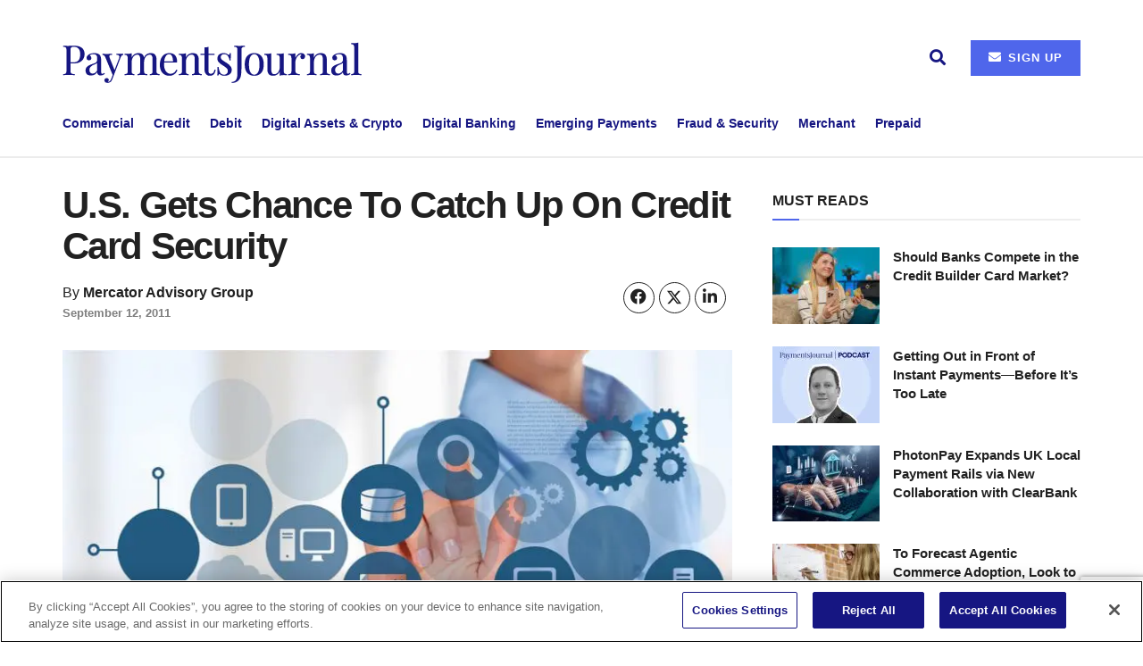

--- FILE ---
content_type: text/html; charset=UTF-8
request_url: https://www.paymentsjournal.com/u-s-gets-chance-to-catch-up-on-credit-card-security/
body_size: 30855
content:
<!doctype html>
<!--[if lt IE 7]> <html class="no-js lt-ie9 lt-ie8 lt-ie7" lang="en-US"> <![endif]-->
<!--[if IE 7]>    <html class="no-js lt-ie9 lt-ie8" lang="en-US"> <![endif]-->
<!--[if IE 8]>    <html class="no-js lt-ie9" lang="en-US"> <![endif]-->
<!--[if IE 9]>    <html class="no-js lt-ie10" lang="en-US"> <![endif]-->
<!--[if gt IE 8]><!--> <html class="no-js" lang="en-US"> <!--<![endif]-->
<head>
<!-- OneTrust Cookies Consent Notice start for paymentsjournal.com -->
<script src="https://cdn-ukwest.onetrust.com/scripttemplates/otSDKStub.js"  type="text/javascript" charset="UTF-8" data-domain-script="018e6c05-e72f-777c-8211-8761d239db83" ></script>
<script type="text/javascript">
function OptanonWrapper() { }
</script>
<!-- OneTrust Cookies Consent Notice end for paymentsjournal.com -->

<!-- Google Tag Manager -->
<script>(function(w,d,s,l,i){w[l]=w[l]||[];w[l].push({'gtm.start':
new Date().getTime(),event:'gtm.js'});var f=d.getElementsByTagName(s)[0],
j=d.createElement(s),dl=l!='dataLayer'?'&l='+l:'';j.async=true;j.src=
'https://www.googletagmanager.com/gtm.js?id='+i+dl;f.parentNode.insertBefore(j,f);
})(window,document,'script','dataLayer','GTM-T4D2X2W6');</script>
<!-- End Google Tag Manager -->

	<meta http-equiv="Content-Type" content="text/html; charset=utf-8" charset="UTF-8" />
    <meta name='viewport' content='width=device-width, initial-scale=1, user-scalable=yes' />
    <link rel="profile" href="https://gmpg.org/xfn/11" />
    <link rel="pingback" href="https://www.paymentsjournal.com/xmlrpc.php" />
    <meta name='robots' content='index, follow, max-image-preview:large, max-snippet:-1, max-video-preview:-1' />
	<style>img:is([sizes="auto" i], [sizes^="auto," i]) { contain-intrinsic-size: 3000px 1500px }</style>
	<meta property="og:type" content="article">
<meta property="og:title" content="U.S. Gets Chance To Catch Up On Credit Card Security">
<meta property="og:site_name" content="PaymentsJournal">
<meta property="og:description" content="The market opportunity for smart cards is reaching the popular press. While the statement below is technically true (i.e. we">
<meta property="og:url" content="https://www.paymentsjournal.com/u-s-gets-chance-to-catch-up-on-credit-card-security/">
<meta property="og:locale" content="en_US">
<meta property="og:image" content="https://www.paymentsjournal.com/wp-content/uploads/2017/05/Fotolia_114392244_Subscription_Monthly_M.jpg">
<meta property="og:image:height" content="1151">
<meta property="og:image:width" content="1651">
<meta property="article:published_time" content="2011-09-12T14:57:42-04:00">
<meta property="article:modified_time" content="2017-05-20T03:53:03-04:00">
<meta property="article:author" content="https://www.mercatoradvisorygroup.com">
<meta property="article:section" content="Analysts Coverage">
<meta property="article:tag" content="Merchant Acquiring">
<meta name="twitter:card" content="summary_large_image">
<meta name="twitter:title" content="U.S. Gets Chance To Catch Up On Credit Card Security">
<meta name="twitter:description" content="The market opportunity for smart cards is reaching the popular press. While the statement below is technically true (i.e. we">
<meta name="twitter:url" content="https://www.paymentsjournal.com/u-s-gets-chance-to-catch-up-on-credit-card-security/">
<meta name="twitter:site" content="https://www.mercatoradvisorygroup.com">
<meta name="twitter:image" content="https://www.paymentsjournal.com/wp-content/uploads/2017/05/Fotolia_114392244_Subscription_Monthly_M.jpg">
<meta name="twitter:image:width" content="1651">
<meta name="twitter:image:height" content="1151">
			<script type="text/javascript">
			  var jnews_ajax_url = '/?ajax-request=jnews'
			</script>
			<script type="text/javascript">;window.jnews=window.jnews||{},window.jnews.library=window.jnews.library||{},window.jnews.library=function(){"use strict";var e=this;e.win=window,e.doc=document,e.noop=function(){},e.globalBody=e.doc.getElementsByTagName("body")[0],e.globalBody=e.globalBody?e.globalBody:e.doc,e.win.jnewsDataStorage=e.win.jnewsDataStorage||{_storage:new WeakMap,put:function(e,t,n){this._storage.has(e)||this._storage.set(e,new Map),this._storage.get(e).set(t,n)},get:function(e,t){return this._storage.get(e).get(t)},has:function(e,t){return this._storage.has(e)&&this._storage.get(e).has(t)},remove:function(e,t){var n=this._storage.get(e).delete(t);return 0===!this._storage.get(e).size&&this._storage.delete(e),n}},e.windowWidth=function(){return e.win.innerWidth||e.docEl.clientWidth||e.globalBody.clientWidth},e.windowHeight=function(){return e.win.innerHeight||e.docEl.clientHeight||e.globalBody.clientHeight},e.requestAnimationFrame=e.win.requestAnimationFrame||e.win.webkitRequestAnimationFrame||e.win.mozRequestAnimationFrame||e.win.msRequestAnimationFrame||window.oRequestAnimationFrame||function(e){return setTimeout(e,1e3/60)},e.cancelAnimationFrame=e.win.cancelAnimationFrame||e.win.webkitCancelAnimationFrame||e.win.webkitCancelRequestAnimationFrame||e.win.mozCancelAnimationFrame||e.win.msCancelRequestAnimationFrame||e.win.oCancelRequestAnimationFrame||function(e){clearTimeout(e)},e.classListSupport="classList"in document.createElement("_"),e.hasClass=e.classListSupport?function(e,t){return e.classList.contains(t)}:function(e,t){return e.className.indexOf(t)>=0},e.addClass=e.classListSupport?function(t,n){e.hasClass(t,n)||t.classList.add(n)}:function(t,n){e.hasClass(t,n)||(t.className+=" "+n)},e.removeClass=e.classListSupport?function(t,n){e.hasClass(t,n)&&t.classList.remove(n)}:function(t,n){e.hasClass(t,n)&&(t.className=t.className.replace(n,""))},e.objKeys=function(e){var t=[];for(var n in e)Object.prototype.hasOwnProperty.call(e,n)&&t.push(n);return t},e.isObjectSame=function(e,t){var n=!0;return JSON.stringify(e)!==JSON.stringify(t)&&(n=!1),n},e.extend=function(){for(var e,t,n,o=arguments[0]||{},i=1,a=arguments.length;i<a;i++)if(null!==(e=arguments[i]))for(t in e)o!==(n=e[t])&&void 0!==n&&(o[t]=n);return o},e.dataStorage=e.win.jnewsDataStorage,e.isVisible=function(e){return 0!==e.offsetWidth&&0!==e.offsetHeight||e.getBoundingClientRect().length},e.getHeight=function(e){return e.offsetHeight||e.clientHeight||e.getBoundingClientRect().height},e.getWidth=function(e){return e.offsetWidth||e.clientWidth||e.getBoundingClientRect().width},e.supportsPassive=!1;try{var t=Object.defineProperty({},"passive",{get:function(){e.supportsPassive=!0}});"createEvent"in e.doc?e.win.addEventListener("test",null,t):"fireEvent"in e.doc&&e.win.attachEvent("test",null)}catch(e){}e.passiveOption=!!e.supportsPassive&&{passive:!0},e.setStorage=function(e,t){e="jnews-"+e;var n={expired:Math.floor(((new Date).getTime()+432e5)/1e3)};t=Object.assign(n,t);localStorage.setItem(e,JSON.stringify(t))},e.getStorage=function(e){e="jnews-"+e;var t=localStorage.getItem(e);return null!==t&&0<t.length?JSON.parse(localStorage.getItem(e)):{}},e.expiredStorage=function(){var t,n="jnews-";for(var o in localStorage)o.indexOf(n)>-1&&"undefined"!==(t=e.getStorage(o.replace(n,""))).expired&&t.expired<Math.floor((new Date).getTime()/1e3)&&localStorage.removeItem(o)},e.addEvents=function(t,n,o){for(var i in n){var a=["touchstart","touchmove"].indexOf(i)>=0&&!o&&e.passiveOption;"createEvent"in e.doc?t.addEventListener(i,n[i],a):"fireEvent"in e.doc&&t.attachEvent("on"+i,n[i])}},e.removeEvents=function(t,n){for(var o in n)"createEvent"in e.doc?t.removeEventListener(o,n[o]):"fireEvent"in e.doc&&t.detachEvent("on"+o,n[o])},e.triggerEvents=function(t,n,o){var i;o=o||{detail:null};return"createEvent"in e.doc?(!(i=e.doc.createEvent("CustomEvent")||new CustomEvent(n)).initCustomEvent||i.initCustomEvent(n,!0,!1,o),void t.dispatchEvent(i)):"fireEvent"in e.doc?((i=e.doc.createEventObject()).eventType=n,void t.fireEvent("on"+i.eventType,i)):void 0},e.getParents=function(t,n){void 0===n&&(n=e.doc);for(var o=[],i=t.parentNode,a=!1;!a;)if(i){var r=i;r.querySelectorAll(n).length?a=!0:(o.push(r),i=r.parentNode)}else o=[],a=!0;return o},e.forEach=function(e,t,n){for(var o=0,i=e.length;o<i;o++)t.call(n,e[o],o)},e.getText=function(e){return e.innerText||e.textContent},e.setText=function(e,t){var n="object"==typeof t?t.innerText||t.textContent:t;e.innerText&&(e.innerText=n),e.textContent&&(e.textContent=n)},e.httpBuildQuery=function(t){return e.objKeys(t).reduce(function t(n){var o=arguments.length>1&&void 0!==arguments[1]?arguments[1]:null;return function(i,a){var r=n[a];a=encodeURIComponent(a);var s=o?"".concat(o,"[").concat(a,"]"):a;return null==r||"function"==typeof r?(i.push("".concat(s,"=")),i):["number","boolean","string"].includes(typeof r)?(i.push("".concat(s,"=").concat(encodeURIComponent(r))),i):(i.push(e.objKeys(r).reduce(t(r,s),[]).join("&")),i)}}(t),[]).join("&")},e.get=function(t,n,o,i){return o="function"==typeof o?o:e.noop,e.ajax("GET",t,n,o,i)},e.post=function(t,n,o,i){return o="function"==typeof o?o:e.noop,e.ajax("POST",t,n,o,i)},e.ajax=function(t,n,o,i,a){var r=new XMLHttpRequest,s=n,c=e.httpBuildQuery(o);if(t=-1!=["GET","POST"].indexOf(t)?t:"GET",r.open(t,s+("GET"==t?"?"+c:""),!0),"POST"==t&&r.setRequestHeader("Content-type","application/x-www-form-urlencoded"),r.setRequestHeader("X-Requested-With","XMLHttpRequest"),r.onreadystatechange=function(){4===r.readyState&&200<=r.status&&300>r.status&&"function"==typeof i&&i.call(void 0,r.response)},void 0!==a&&!a){return{xhr:r,send:function(){r.send("POST"==t?c:null)}}}return r.send("POST"==t?c:null),{xhr:r}},e.scrollTo=function(t,n,o){function i(e,t,n){this.start=this.position(),this.change=e-this.start,this.currentTime=0,this.increment=20,this.duration=void 0===n?500:n,this.callback=t,this.finish=!1,this.animateScroll()}return Math.easeInOutQuad=function(e,t,n,o){return(e/=o/2)<1?n/2*e*e+t:-n/2*(--e*(e-2)-1)+t},i.prototype.stop=function(){this.finish=!0},i.prototype.move=function(t){e.doc.documentElement.scrollTop=t,e.globalBody.parentNode.scrollTop=t,e.globalBody.scrollTop=t},i.prototype.position=function(){return e.doc.documentElement.scrollTop||e.globalBody.parentNode.scrollTop||e.globalBody.scrollTop},i.prototype.animateScroll=function(){this.currentTime+=this.increment;var t=Math.easeInOutQuad(this.currentTime,this.start,this.change,this.duration);this.move(t),this.currentTime<this.duration&&!this.finish?e.requestAnimationFrame.call(e.win,this.animateScroll.bind(this)):this.callback&&"function"==typeof this.callback&&this.callback()},new i(t,n,o)},e.unwrap=function(t){var n,o=t;e.forEach(t,(function(e,t){n?n+=e:n=e})),o.replaceWith(n)},e.performance={start:function(e){performance.mark(e+"Start")},stop:function(e){performance.mark(e+"End"),performance.measure(e,e+"Start",e+"End")}},e.fps=function(){var t=0,n=0,o=0;!function(){var i=t=0,a=0,r=0,s=document.getElementById("fpsTable"),c=function(t){void 0===document.getElementsByTagName("body")[0]?e.requestAnimationFrame.call(e.win,(function(){c(t)})):document.getElementsByTagName("body")[0].appendChild(t)};null===s&&((s=document.createElement("div")).style.position="fixed",s.style.top="120px",s.style.left="10px",s.style.width="100px",s.style.height="20px",s.style.border="1px solid black",s.style.fontSize="11px",s.style.zIndex="100000",s.style.backgroundColor="white",s.id="fpsTable",c(s));var l=function(){o++,n=Date.now(),(a=(o/(r=(n-t)/1e3)).toPrecision(2))!=i&&(i=a,s.innerHTML=i+"fps"),1<r&&(t=n,o=0),e.requestAnimationFrame.call(e.win,l)};l()}()},e.instr=function(e,t){for(var n=0;n<t.length;n++)if(-1!==e.toLowerCase().indexOf(t[n].toLowerCase()))return!0},e.winLoad=function(t,n){function o(o){if("complete"===e.doc.readyState||"interactive"===e.doc.readyState)return!o||n?setTimeout(t,n||1):t(o),1}o()||e.addEvents(e.win,{load:o})},e.docReady=function(t,n){function o(o){if("complete"===e.doc.readyState||"interactive"===e.doc.readyState)return!o||n?setTimeout(t,n||1):t(o),1}o()||e.addEvents(e.doc,{DOMContentLoaded:o})},e.fireOnce=function(){e.docReady((function(){e.assets=e.assets||[],e.assets.length&&(e.boot(),e.load_assets())}),50)},e.boot=function(){e.length&&e.doc.querySelectorAll("style[media]").forEach((function(e){"not all"==e.getAttribute("media")&&e.removeAttribute("media")}))},e.create_js=function(t,n){var o=e.doc.createElement("script");switch(o.setAttribute("src",t),n){case"defer":o.setAttribute("defer",!0);break;case"async":o.setAttribute("async",!0);break;case"deferasync":o.setAttribute("defer",!0),o.setAttribute("async",!0)}e.globalBody.appendChild(o)},e.load_assets=function(){"object"==typeof e.assets&&e.forEach(e.assets.slice(0),(function(t,n){var o="";t.defer&&(o+="defer"),t.async&&(o+="async"),e.create_js(t.url,o);var i=e.assets.indexOf(t);i>-1&&e.assets.splice(i,1)})),e.assets=jnewsoption.au_scripts=window.jnewsads=[]},e.setCookie=function(e,t,n){var o="";if(n){var i=new Date;i.setTime(i.getTime()+24*n*60*60*1e3),o="; expires="+i.toUTCString()}document.cookie=e+"="+(t||"")+o+"; path=/"},e.getCookie=function(e){for(var t=e+"=",n=document.cookie.split(";"),o=0;o<n.length;o++){for(var i=n[o];" "==i.charAt(0);)i=i.substring(1,i.length);if(0==i.indexOf(t))return i.substring(t.length,i.length)}return null},e.eraseCookie=function(e){document.cookie=e+"=; Path=/; Expires=Thu, 01 Jan 1970 00:00:01 GMT;"},e.docReady((function(){e.globalBody=e.globalBody==e.doc?e.doc.getElementsByTagName("body")[0]:e.globalBody,e.globalBody=e.globalBody?e.globalBody:e.doc})),e.winLoad((function(){e.winLoad((function(){var t=!1;if(void 0!==window.jnewsadmin)if(void 0!==window.file_version_checker){var n=e.objKeys(window.file_version_checker);n.length?n.forEach((function(e){t||"10.0.4"===window.file_version_checker[e]||(t=!0)})):t=!0}else t=!0;t&&(window.jnewsHelper.getMessage(),window.jnewsHelper.getNotice())}),2500)}))},window.jnews.library=new window.jnews.library;</script>
	<!-- This site is optimized with the Yoast SEO Premium plugin v26.8 (Yoast SEO v26.8) - https://yoast.com/product/yoast-seo-premium-wordpress/ -->
	<title>U.S. Gets Chance To Catch Up On Credit Card Security - PaymentsJournal</title>
	<link rel="canonical" href="https://www.paymentsjournal.com/u-s-gets-chance-to-catch-up-on-credit-card-security/" />
	<meta property="og:locale" content="en_US" />
	<meta property="og:type" content="article" />
	<meta property="og:title" content="U.S. Gets Chance To Catch Up On Credit Card Security" />
	<meta property="og:description" content="The market opportunity for smart cards is reaching the popular press. While the statement below is technically true (i.e. we are the last), it does gloss over the fact that the U.S. was among the first major markets to be essentially wired for online transaction authorizations. The United States is the only developed country still [&hellip;]" />
	<meta property="og:url" content="https://www.paymentsjournal.com/u-s-gets-chance-to-catch-up-on-credit-card-security/" />
	<meta property="og:site_name" content="PaymentsJournal" />
	<meta property="article:publisher" content="https://www.facebook.com/paymentsjournal/" />
	<meta property="article:published_time" content="2011-09-12T14:57:42+00:00" />
	<meta property="article:modified_time" content="2017-05-20T03:53:03+00:00" />
	<meta property="og:image" content="https://www.paymentsjournal.com/wp-content/uploads/2017/05/Fotolia_114392244_Subscription_Monthly_M.jpg" />
	<meta property="og:image:width" content="1651" />
	<meta property="og:image:height" content="1151" />
	<meta property="og:image:type" content="image/jpeg" />
	<meta name="author" content="Mercator Advisory Group" />
	<meta name="twitter:card" content="summary_large_image" />
	<meta name="twitter:creator" content="@paymentsjournal" />
	<meta name="twitter:site" content="@paymentsjournal" />
	<meta name="twitter:label1" content="Written by" />
	<meta name="twitter:data1" content="Mercator Advisory Group" />
	<meta name="twitter:label2" content="Est. reading time" />
	<meta name="twitter:data2" content="2 minutes" />
	<script type="application/ld+json" class="yoast-schema-graph">{"@context":"https://schema.org","@graph":[{"@type":"Article","@id":"https://www.paymentsjournal.com/u-s-gets-chance-to-catch-up-on-credit-card-security/#article","isPartOf":{"@id":"https://www.paymentsjournal.com/u-s-gets-chance-to-catch-up-on-credit-card-security/"},"author":{"name":"Mercator Advisory Group","@id":"https://www.paymentsjournal.com/#/schema/person/7513ffc0cf81e2f357e19749888b4834"},"headline":"U.S. Gets Chance To Catch Up On Credit Card Security","datePublished":"2011-09-12T14:57:42+00:00","dateModified":"2017-05-20T03:53:03+00:00","mainEntityOfPage":{"@id":"https://www.paymentsjournal.com/u-s-gets-chance-to-catch-up-on-credit-card-security/"},"wordCount":370,"publisher":{"@id":"https://www.paymentsjournal.com/#organization"},"image":{"@id":"https://www.paymentsjournal.com/u-s-gets-chance-to-catch-up-on-credit-card-security/#primaryimage"},"thumbnailUrl":"https://www.paymentsjournal.com/wp-content/uploads/2017/05/Fotolia_114392244_Subscription_Monthly_M.jpg","keywords":["Merchant Acquiring"],"articleSection":["Analysts Coverage"],"inLanguage":"en-US","copyrightYear":"2011","copyrightHolder":{"@id":"https://www.paymentsjournal.com/#organization"}},{"@type":"WebPage","@id":"https://www.paymentsjournal.com/u-s-gets-chance-to-catch-up-on-credit-card-security/","url":"https://www.paymentsjournal.com/u-s-gets-chance-to-catch-up-on-credit-card-security/","name":"U.S. Gets Chance To Catch Up On Credit Card Security - PaymentsJournal","isPartOf":{"@id":"https://www.paymentsjournal.com/#website"},"primaryImageOfPage":{"@id":"https://www.paymentsjournal.com/u-s-gets-chance-to-catch-up-on-credit-card-security/#primaryimage"},"image":{"@id":"https://www.paymentsjournal.com/u-s-gets-chance-to-catch-up-on-credit-card-security/#primaryimage"},"thumbnailUrl":"https://www.paymentsjournal.com/wp-content/uploads/2017/05/Fotolia_114392244_Subscription_Monthly_M.jpg","datePublished":"2011-09-12T14:57:42+00:00","dateModified":"2017-05-20T03:53:03+00:00","breadcrumb":{"@id":"https://www.paymentsjournal.com/u-s-gets-chance-to-catch-up-on-credit-card-security/#breadcrumb"},"inLanguage":"en-US","potentialAction":[{"@type":"ReadAction","target":["https://www.paymentsjournal.com/u-s-gets-chance-to-catch-up-on-credit-card-security/"]}]},{"@type":"ImageObject","inLanguage":"en-US","@id":"https://www.paymentsjournal.com/u-s-gets-chance-to-catch-up-on-credit-card-security/#primaryimage","url":"https://www.paymentsjournal.com/wp-content/uploads/2017/05/Fotolia_114392244_Subscription_Monthly_M.jpg","contentUrl":"https://www.paymentsjournal.com/wp-content/uploads/2017/05/Fotolia_114392244_Subscription_Monthly_M.jpg","width":1651,"height":1151,"caption":"Media."},{"@type":"BreadcrumbList","@id":"https://www.paymentsjournal.com/u-s-gets-chance-to-catch-up-on-credit-card-security/#breadcrumb","itemListElement":[{"@type":"ListItem","position":1,"name":"Home","item":"https://www.paymentsjournal.com/"},{"@type":"ListItem","position":2,"name":"U.S. Gets Chance To Catch Up On Credit Card Security"}]},{"@type":"WebSite","@id":"https://www.paymentsjournal.com/#website","url":"https://www.paymentsjournal.com/","name":"PaymentsJournal","description":"Focused Content, Expert Insights and Timely News","publisher":{"@id":"https://www.paymentsjournal.com/#organization"},"potentialAction":[{"@type":"SearchAction","target":{"@type":"EntryPoint","urlTemplate":"https://www.paymentsjournal.com/?s={search_term_string}"},"query-input":{"@type":"PropertyValueSpecification","valueRequired":true,"valueName":"search_term_string"}}],"inLanguage":"en-US"},{"@type":"Organization","@id":"https://www.paymentsjournal.com/#organization","name":"PaymentsJournal","url":"https://www.paymentsjournal.com/","logo":{"@type":"ImageObject","inLanguage":"en-US","@id":"https://www.paymentsjournal.com/#/schema/logo/image/","url":"https://www.paymentsjournal.com/wp-content/uploads/2024/03/cropped-paymentsjournal-icon.jpg","contentUrl":"https://www.paymentsjournal.com/wp-content/uploads/2024/03/cropped-paymentsjournal-icon.jpg","width":512,"height":512,"caption":"PaymentsJournal"},"image":{"@id":"https://www.paymentsjournal.com/#/schema/logo/image/"},"sameAs":["https://www.facebook.com/paymentsjournal/","https://x.com/paymentsjournal","https://www.linkedin.com/company/paymentsjournal/","https://www.youtube.com/channel/UC8yheGWcDLrJkPlxW-_JvRw?view_as"]},{"@type":"Person","@id":"https://www.paymentsjournal.com/#/schema/person/7513ffc0cf81e2f357e19749888b4834","name":"Mercator Advisory Group","image":{"@type":"ImageObject","inLanguage":"en-US","@id":"https://www.paymentsjournal.com/#/schema/person/image/","url":"https://www.paymentsjournal.com/wp-content/uploads/2017/05/mercator_final_square_250x250-150x150.jpg","contentUrl":"https://www.paymentsjournal.com/wp-content/uploads/2017/05/mercator_final_square_250x250-150x150.jpg","caption":"Mercator Advisory Group"},"description":"Mercator Advisory Group provides unparalleled, independent and objective analysis that assists our members in uncovering new market opportunities and optimizing current strategic initiatives for maximum revenue generation and cost containment.? Our commitment and exclusive focus on the payments and banking industries enables us to consistently provide highly relevant content and exceptional value for your research expenditure.","sameAs":["https://www.mercatoradvisorygroup.com"],"url":"https://www.paymentsjournal.com/author/mercator-advisory-group/"}]}</script>
	<!-- / Yoast SEO Premium plugin. -->


<link rel='dns-prefetch' href='//www.googletagmanager.com' />
<link rel='dns-prefetch' href='//b2161880.smushcdn.com' />
<link rel='dns-prefetch' href='//hb.wpmucdn.com' />
<link href='//hb.wpmucdn.com' rel='preconnect' />
		<style>
			.lazyload,
			.lazyloading {
				max-width: 100%;
			}
		</style>
		<link rel='stylesheet' id='elementor-post-84764-css' href='https://www.paymentsjournal.com/wp-content/uploads/elementor/css/post-84764.css' type='text/css' media='all' />
<link rel='stylesheet' id='elementor-post-520881-css' href='https://www.paymentsjournal.com/wp-content/uploads/elementor/css/post-520881.css' type='text/css' media='all' />
<link rel='stylesheet' id='wp-block-library-css' href='https://hb.wpmucdn.com/www.paymentsjournal.com/ed9a4b75-7b9a-4516-bd02-3403481a94f1.css' type='text/css' media='all' />
<style id='classic-theme-styles-inline-css' type='text/css'>
/*! This file is auto-generated */
.wp-block-button__link{color:#fff;background-color:#32373c;border-radius:9999px;box-shadow:none;text-decoration:none;padding:calc(.667em + 2px) calc(1.333em + 2px);font-size:1.125em}.wp-block-file__button{background:#32373c;color:#fff;text-decoration:none}
</style>
<style id='feedzy-rss-feeds-loop-style-inline-css' type='text/css'>
.wp-block-feedzy-rss-feeds-loop{display:grid;gap:24px;grid-template-columns:repeat(1,1fr)}@media(min-width:782px){.wp-block-feedzy-rss-feeds-loop.feedzy-loop-columns-2,.wp-block-feedzy-rss-feeds-loop.feedzy-loop-columns-3,.wp-block-feedzy-rss-feeds-loop.feedzy-loop-columns-4,.wp-block-feedzy-rss-feeds-loop.feedzy-loop-columns-5{grid-template-columns:repeat(2,1fr)}}@media(min-width:960px){.wp-block-feedzy-rss-feeds-loop.feedzy-loop-columns-2{grid-template-columns:repeat(2,1fr)}.wp-block-feedzy-rss-feeds-loop.feedzy-loop-columns-3{grid-template-columns:repeat(3,1fr)}.wp-block-feedzy-rss-feeds-loop.feedzy-loop-columns-4{grid-template-columns:repeat(4,1fr)}.wp-block-feedzy-rss-feeds-loop.feedzy-loop-columns-5{grid-template-columns:repeat(5,1fr)}}.wp-block-feedzy-rss-feeds-loop .wp-block-image.is-style-rounded img{border-radius:9999px}.wp-block-feedzy-rss-feeds-loop .wp-block-image:has(:is(img:not([src]),img[src=""])){display:none}

</style>
<style id='powerpress-player-block-style-inline-css' type='text/css'>


</style>
<style id='global-styles-inline-css' type='text/css'>
:root{--wp--preset--aspect-ratio--square: 1;--wp--preset--aspect-ratio--4-3: 4/3;--wp--preset--aspect-ratio--3-4: 3/4;--wp--preset--aspect-ratio--3-2: 3/2;--wp--preset--aspect-ratio--2-3: 2/3;--wp--preset--aspect-ratio--16-9: 16/9;--wp--preset--aspect-ratio--9-16: 9/16;--wp--preset--color--black: #000000;--wp--preset--color--cyan-bluish-gray: #abb8c3;--wp--preset--color--white: #ffffff;--wp--preset--color--pale-pink: #f78da7;--wp--preset--color--vivid-red: #cf2e2e;--wp--preset--color--luminous-vivid-orange: #ff6900;--wp--preset--color--luminous-vivid-amber: #fcb900;--wp--preset--color--light-green-cyan: #7bdcb5;--wp--preset--color--vivid-green-cyan: #00d084;--wp--preset--color--pale-cyan-blue: #8ed1fc;--wp--preset--color--vivid-cyan-blue: #0693e3;--wp--preset--color--vivid-purple: #9b51e0;--wp--preset--gradient--vivid-cyan-blue-to-vivid-purple: linear-gradient(135deg,rgba(6,147,227,1) 0%,rgb(155,81,224) 100%);--wp--preset--gradient--light-green-cyan-to-vivid-green-cyan: linear-gradient(135deg,rgb(122,220,180) 0%,rgb(0,208,130) 100%);--wp--preset--gradient--luminous-vivid-amber-to-luminous-vivid-orange: linear-gradient(135deg,rgba(252,185,0,1) 0%,rgba(255,105,0,1) 100%);--wp--preset--gradient--luminous-vivid-orange-to-vivid-red: linear-gradient(135deg,rgba(255,105,0,1) 0%,rgb(207,46,46) 100%);--wp--preset--gradient--very-light-gray-to-cyan-bluish-gray: linear-gradient(135deg,rgb(238,238,238) 0%,rgb(169,184,195) 100%);--wp--preset--gradient--cool-to-warm-spectrum: linear-gradient(135deg,rgb(74,234,220) 0%,rgb(151,120,209) 20%,rgb(207,42,186) 40%,rgb(238,44,130) 60%,rgb(251,105,98) 80%,rgb(254,248,76) 100%);--wp--preset--gradient--blush-light-purple: linear-gradient(135deg,rgb(255,206,236) 0%,rgb(152,150,240) 100%);--wp--preset--gradient--blush-bordeaux: linear-gradient(135deg,rgb(254,205,165) 0%,rgb(254,45,45) 50%,rgb(107,0,62) 100%);--wp--preset--gradient--luminous-dusk: linear-gradient(135deg,rgb(255,203,112) 0%,rgb(199,81,192) 50%,rgb(65,88,208) 100%);--wp--preset--gradient--pale-ocean: linear-gradient(135deg,rgb(255,245,203) 0%,rgb(182,227,212) 50%,rgb(51,167,181) 100%);--wp--preset--gradient--electric-grass: linear-gradient(135deg,rgb(202,248,128) 0%,rgb(113,206,126) 100%);--wp--preset--gradient--midnight: linear-gradient(135deg,rgb(2,3,129) 0%,rgb(40,116,252) 100%);--wp--preset--font-size--small: 13px;--wp--preset--font-size--medium: 20px;--wp--preset--font-size--large: 36px;--wp--preset--font-size--x-large: 42px;--wp--preset--spacing--20: 0.44rem;--wp--preset--spacing--30: 0.67rem;--wp--preset--spacing--40: 1rem;--wp--preset--spacing--50: 1.5rem;--wp--preset--spacing--60: 2.25rem;--wp--preset--spacing--70: 3.38rem;--wp--preset--spacing--80: 5.06rem;--wp--preset--shadow--natural: 6px 6px 9px rgba(0, 0, 0, 0.2);--wp--preset--shadow--deep: 12px 12px 50px rgba(0, 0, 0, 0.4);--wp--preset--shadow--sharp: 6px 6px 0px rgba(0, 0, 0, 0.2);--wp--preset--shadow--outlined: 6px 6px 0px -3px rgba(255, 255, 255, 1), 6px 6px rgba(0, 0, 0, 1);--wp--preset--shadow--crisp: 6px 6px 0px rgba(0, 0, 0, 1);}:where(.is-layout-flex){gap: 0.5em;}:where(.is-layout-grid){gap: 0.5em;}body .is-layout-flex{display: flex;}.is-layout-flex{flex-wrap: wrap;align-items: center;}.is-layout-flex > :is(*, div){margin: 0;}body .is-layout-grid{display: grid;}.is-layout-grid > :is(*, div){margin: 0;}:where(.wp-block-columns.is-layout-flex){gap: 2em;}:where(.wp-block-columns.is-layout-grid){gap: 2em;}:where(.wp-block-post-template.is-layout-flex){gap: 1.25em;}:where(.wp-block-post-template.is-layout-grid){gap: 1.25em;}.has-black-color{color: var(--wp--preset--color--black) !important;}.has-cyan-bluish-gray-color{color: var(--wp--preset--color--cyan-bluish-gray) !important;}.has-white-color{color: var(--wp--preset--color--white) !important;}.has-pale-pink-color{color: var(--wp--preset--color--pale-pink) !important;}.has-vivid-red-color{color: var(--wp--preset--color--vivid-red) !important;}.has-luminous-vivid-orange-color{color: var(--wp--preset--color--luminous-vivid-orange) !important;}.has-luminous-vivid-amber-color{color: var(--wp--preset--color--luminous-vivid-amber) !important;}.has-light-green-cyan-color{color: var(--wp--preset--color--light-green-cyan) !important;}.has-vivid-green-cyan-color{color: var(--wp--preset--color--vivid-green-cyan) !important;}.has-pale-cyan-blue-color{color: var(--wp--preset--color--pale-cyan-blue) !important;}.has-vivid-cyan-blue-color{color: var(--wp--preset--color--vivid-cyan-blue) !important;}.has-vivid-purple-color{color: var(--wp--preset--color--vivid-purple) !important;}.has-black-background-color{background-color: var(--wp--preset--color--black) !important;}.has-cyan-bluish-gray-background-color{background-color: var(--wp--preset--color--cyan-bluish-gray) !important;}.has-white-background-color{background-color: var(--wp--preset--color--white) !important;}.has-pale-pink-background-color{background-color: var(--wp--preset--color--pale-pink) !important;}.has-vivid-red-background-color{background-color: var(--wp--preset--color--vivid-red) !important;}.has-luminous-vivid-orange-background-color{background-color: var(--wp--preset--color--luminous-vivid-orange) !important;}.has-luminous-vivid-amber-background-color{background-color: var(--wp--preset--color--luminous-vivid-amber) !important;}.has-light-green-cyan-background-color{background-color: var(--wp--preset--color--light-green-cyan) !important;}.has-vivid-green-cyan-background-color{background-color: var(--wp--preset--color--vivid-green-cyan) !important;}.has-pale-cyan-blue-background-color{background-color: var(--wp--preset--color--pale-cyan-blue) !important;}.has-vivid-cyan-blue-background-color{background-color: var(--wp--preset--color--vivid-cyan-blue) !important;}.has-vivid-purple-background-color{background-color: var(--wp--preset--color--vivid-purple) !important;}.has-black-border-color{border-color: var(--wp--preset--color--black) !important;}.has-cyan-bluish-gray-border-color{border-color: var(--wp--preset--color--cyan-bluish-gray) !important;}.has-white-border-color{border-color: var(--wp--preset--color--white) !important;}.has-pale-pink-border-color{border-color: var(--wp--preset--color--pale-pink) !important;}.has-vivid-red-border-color{border-color: var(--wp--preset--color--vivid-red) !important;}.has-luminous-vivid-orange-border-color{border-color: var(--wp--preset--color--luminous-vivid-orange) !important;}.has-luminous-vivid-amber-border-color{border-color: var(--wp--preset--color--luminous-vivid-amber) !important;}.has-light-green-cyan-border-color{border-color: var(--wp--preset--color--light-green-cyan) !important;}.has-vivid-green-cyan-border-color{border-color: var(--wp--preset--color--vivid-green-cyan) !important;}.has-pale-cyan-blue-border-color{border-color: var(--wp--preset--color--pale-cyan-blue) !important;}.has-vivid-cyan-blue-border-color{border-color: var(--wp--preset--color--vivid-cyan-blue) !important;}.has-vivid-purple-border-color{border-color: var(--wp--preset--color--vivid-purple) !important;}.has-vivid-cyan-blue-to-vivid-purple-gradient-background{background: var(--wp--preset--gradient--vivid-cyan-blue-to-vivid-purple) !important;}.has-light-green-cyan-to-vivid-green-cyan-gradient-background{background: var(--wp--preset--gradient--light-green-cyan-to-vivid-green-cyan) !important;}.has-luminous-vivid-amber-to-luminous-vivid-orange-gradient-background{background: var(--wp--preset--gradient--luminous-vivid-amber-to-luminous-vivid-orange) !important;}.has-luminous-vivid-orange-to-vivid-red-gradient-background{background: var(--wp--preset--gradient--luminous-vivid-orange-to-vivid-red) !important;}.has-very-light-gray-to-cyan-bluish-gray-gradient-background{background: var(--wp--preset--gradient--very-light-gray-to-cyan-bluish-gray) !important;}.has-cool-to-warm-spectrum-gradient-background{background: var(--wp--preset--gradient--cool-to-warm-spectrum) !important;}.has-blush-light-purple-gradient-background{background: var(--wp--preset--gradient--blush-light-purple) !important;}.has-blush-bordeaux-gradient-background{background: var(--wp--preset--gradient--blush-bordeaux) !important;}.has-luminous-dusk-gradient-background{background: var(--wp--preset--gradient--luminous-dusk) !important;}.has-pale-ocean-gradient-background{background: var(--wp--preset--gradient--pale-ocean) !important;}.has-electric-grass-gradient-background{background: var(--wp--preset--gradient--electric-grass) !important;}.has-midnight-gradient-background{background: var(--wp--preset--gradient--midnight) !important;}.has-small-font-size{font-size: var(--wp--preset--font-size--small) !important;}.has-medium-font-size{font-size: var(--wp--preset--font-size--medium) !important;}.has-large-font-size{font-size: var(--wp--preset--font-size--large) !important;}.has-x-large-font-size{font-size: var(--wp--preset--font-size--x-large) !important;}
:where(.wp-block-post-template.is-layout-flex){gap: 1.25em;}:where(.wp-block-post-template.is-layout-grid){gap: 1.25em;}
:where(.wp-block-columns.is-layout-flex){gap: 2em;}:where(.wp-block-columns.is-layout-grid){gap: 2em;}
:root :where(.wp-block-pullquote){font-size: 1.5em;line-height: 1.6;}
</style>
<link rel='stylesheet' id='contact-form-7-css' href='https://hb.wpmucdn.com/www.paymentsjournal.com/fc5aab50-488a-456c-bcf2-ebfe7fb4df1e.css' type='text/css' media='all' />
<link rel='stylesheet' id='ce_responsive-css' href='https://hb.wpmucdn.com/www.paymentsjournal.com/fbb74942-0c11-4887-a83a-914d868fd606.css' type='text/css' media='all' />
<link rel='stylesheet' id='contact-form-7-email-spam-blocker-css' href='https://hb.wpmucdn.com/www.paymentsjournal.com/f61dd399-65b1-4b8d-9fa9-ef8e7dd2e143.css' type='text/css' media='all' />
<link rel='stylesheet' id='wphb-1-css' href='https://hb.wpmucdn.com/www.paymentsjournal.com/d90548c4-7248-41e3-97ce-e9fcd7084486.css' type='text/css' media='all' />
<link rel='stylesheet' id='jnews-parent-style-css' href='https://hb.wpmucdn.com/www.paymentsjournal.com/a5129a00-d2d7-4324-8182-38bde89d4a71.css' type='text/css' media='all' />
<link rel='stylesheet' id='js_composer_front-css' href='https://hb.wpmucdn.com/www.paymentsjournal.com/c811c7ab-afa9-466f-b0ec-092476ec08bd.css' type='text/css' media='all' />
<link rel='stylesheet' id='elementor-frontend-css' href='https://hb.wpmucdn.com/www.paymentsjournal.com/ffee0359-71f6-4827-b37f-44ec845668f4.css' type='text/css' media='all' />
<link rel='stylesheet' id='wphb-2-css' href='https://hb.wpmucdn.com/www.paymentsjournal.com/58f700d0-32e9-4b71-b121-5500e6b8e92f.css' type='text/css' media='all' />
<link rel='stylesheet' id='elementor-icons-css' href='https://hb.wpmucdn.com/www.paymentsjournal.com/348eec12-d824-4006-9344-13a4f24779e1.css' type='text/css' media='all' />
<link rel='stylesheet' id='font-awesome-5-all-css' href='https://hb.wpmucdn.com/www.paymentsjournal.com/cc101992-e47c-4bc5-8e9d-5a979bb192f3.css' type='text/css' media='all' />
<link rel='stylesheet' id='font-awesome-4-shim-css' href='https://hb.wpmucdn.com/www.paymentsjournal.com/19b0b05f-6877-4387-98f2-504e2f264a12.css' type='text/css' media='all' />
<link rel='stylesheet' id='font-awesome-css' href='https://hb.wpmucdn.com/www.paymentsjournal.com/3bf618f6-868a-4262-8274-93de37278ec5.css' type='text/css' media='all' />
<link rel='stylesheet' id='jnews-frontend-css' href='https://hb.wpmucdn.com/www.paymentsjournal.com/508da9d4-99f8-4935-ad06-783cd3f69311.css' type='text/css' media='all' />
<link rel='stylesheet' id='jnews-js-composer-css' href='https://hb.wpmucdn.com/www.paymentsjournal.com/75f073aa-d0c7-42b4-b0f4-33616bfefb66.css' type='text/css' media='all' />
<link rel='stylesheet' id='jnews-elementor-css' href='https://hb.wpmucdn.com/www.paymentsjournal.com/76e2a37c-2ae6-4ff3-a90f-929dd64e23a7.css' type='text/css' media='all' />
<link rel='stylesheet' id='jnews-style-css' href='https://hb.wpmucdn.com/www.paymentsjournal.com/fe4bb6cb-73f7-448b-876b-2702e94cad26.css' type='text/css' media='all' />
<link rel='stylesheet' id='jnews-darkmode-css' href='https://hb.wpmucdn.com/www.paymentsjournal.com/64d07d4a-9291-495b-a4c9-45470e34bc67.css' type='text/css' media='all' />
<link rel='stylesheet' id='wphb-3-css' href='https://hb.wpmucdn.com/www.paymentsjournal.com/e9e72593-9191-4291-b888-c0cbcddf06f9.css' type='text/css' media='all' />
<script type="text/javascript" src="https://hb.wpmucdn.com/www.paymentsjournal.com/fbb21b7c-18c6-4da5-83da-35262e74e1e5.js" id="wphb-4-js"></script>
<script type="text/javascript" src="https://hb.wpmucdn.com/www.paymentsjournal.com/dfabdb2f-5e0c-4638-a6e2-507e5c3dd1f9.js" id="wphb-5-js"></script>

<!-- Google tag (gtag.js) snippet added by Site Kit -->
<!-- Google Analytics snippet added by Site Kit -->
<script type="text/javascript" src="https://www.googletagmanager.com/gtag/js?id=GT-NFRPKT9" id="google_gtagjs-js" async></script>
<script type="text/javascript" id="google_gtagjs-js-after">
/* <![CDATA[ */
window.dataLayer = window.dataLayer || [];function gtag(){dataLayer.push(arguments);}
gtag("set","linker",{"domains":["www.paymentsjournal.com"]});
gtag("js", new Date());
gtag("set", "developer_id.dZTNiMT", true);
gtag("config", "GT-NFRPKT9");
/* ]]> */
</script>
<script></script><link rel="https://api.w.org/" href="https://www.paymentsjournal.com/wp-json/" /><link rel="alternate" title="JSON" type="application/json" href="https://www.paymentsjournal.com/wp-json/wp/v2/posts/6041" /><link rel="EditURI" type="application/rsd+xml" title="RSD" href="https://www.paymentsjournal.com/xmlrpc.php?rsd" />
<link rel='shortlink' href='https://www.paymentsjournal.com/?p=6041' />
<link rel="alternate" title="oEmbed (JSON)" type="application/json+oembed" href="https://www.paymentsjournal.com/wp-json/oembed/1.0/embed?url=https%3A%2F%2Fwww.paymentsjournal.com%2Fu-s-gets-chance-to-catch-up-on-credit-card-security%2F" />
<link rel="alternate" title="oEmbed (XML)" type="text/xml+oembed" href="https://www.paymentsjournal.com/wp-json/oembed/1.0/embed?url=https%3A%2F%2Fwww.paymentsjournal.com%2Fu-s-gets-chance-to-catch-up-on-credit-card-security%2F&#038;format=xml" />
		<meta property="fb:pages" content="588055261355581" />
		<style type="text/css">
.feedzy-rss-link-icon:after {
	content: url("https://b2161880.smushcdn.com/2161880/wp-content/plugins/feedzy-rss-feeds/img/external-link.png?lossy=1&strip=1&webp=1");
	margin-left: 3px;
}
</style>
		<meta name="generator" content="Site Kit by Google 1.170.0" /><link rel="alternate" type="application/rss+xml" title="Audio Feed &raquo; PaymentsJournal" href="https://www.paymentsjournal.com/feed/audio/" />
		<script type="text/javascript">
				(function(c,l,a,r,i,t,y){
					c[a]=c[a]||function(){(c[a].q=c[a].q||[]).push(arguments)};t=l.createElement(r);t.async=1;
					t.src="https://www.clarity.ms/tag/"+i+"?ref=wordpress";y=l.getElementsByTagName(r)[0];y.parentNode.insertBefore(t,y);
				})(window, document, "clarity", "script", "f9jakiu9bm");
		</script>
		            <script type="text/javascript"><!--
                                function powerpress_pinw(pinw_url){window.open(pinw_url, 'PowerPressPlayer','toolbar=0,status=0,resizable=1,width=460,height=320');	return false;}
                //-->

                // tabnab protection
                window.addEventListener('load', function () {
                    // make all links have rel="noopener noreferrer"
                    document.querySelectorAll('a[target="_blank"]').forEach(link => {
                        link.setAttribute('rel', 'noopener noreferrer');
                    });
                });
            </script>
            		<script>
			document.documentElement.className = document.documentElement.className.replace('no-js', 'js');
		</script>
				<style>
			.no-js img.lazyload {
				display: none;
			}

			figure.wp-block-image img.lazyloading {
				min-width: 150px;
			}

			.lazyload,
			.lazyloading {
				--smush-placeholder-width: 100px;
				--smush-placeholder-aspect-ratio: 1/1;
				width: var(--smush-image-width, var(--smush-placeholder-width)) !important;
				aspect-ratio: var(--smush-image-aspect-ratio, var(--smush-placeholder-aspect-ratio)) !important;
			}

						.lazyload, .lazyloading {
				opacity: 0;
			}

			.lazyloaded {
				opacity: 1;
				transition: opacity 400ms;
				transition-delay: 0ms;
			}

					</style>
		<script>
			document.addEventListener( "DOMContentLoaded", function() {
				var div, i,
					youtubePlayers = document.getElementsByClassName( "video-seo-youtube-player" );
				for ( i = 0; i < youtubePlayers.length; i++ ) {
					div = document.createElement( "div" );
					div.className = "video-seo-youtube-embed-loader";
					div.setAttribute( "data-id", youtubePlayers[ i ].dataset.id );
					div.setAttribute( "tabindex", "0" );
					div.setAttribute( "role", "button" );
					div.setAttribute(
						"aria-label", "Load YouTube video"
					);
					div.innerHTML = videoSEOGenerateYouTubeThumbnail( youtubePlayers[ i ].dataset.id );
					div.addEventListener( "click", videoSEOGenerateYouTubeIframe );
					div.addEventListener( "keydown", videoSEOYouTubeThumbnailHandleKeydown );
					div.addEventListener( "keyup", videoSEOYouTubeThumbnailHandleKeyup );
					youtubePlayers[ i ].appendChild( div );
				}
			} );

			function videoSEOGenerateYouTubeThumbnail( id ) {
				var thumbnail = '<picture class="video-seo-youtube-picture">\n' +
					'<source class="video-seo-source-to-maybe-replace" media="(min-width: 801px)" srcset="https://i.ytimg.com/vi/' + id + '/maxresdefault.jpg" >\n' +
					'<source class="video-seo-source-hq" media="(max-width: 800px)" srcset="https://i.ytimg.com/vi/' + id + '/hqdefault.jpg">\n' +
					'<img onload="videoSEOMaybeReplaceMaxResSourceWithHqSource( event );" src="https://i.ytimg.com/vi/' + id + '/hqdefault.jpg" width="480" height="360" loading="eager" alt="">\n' +
					'</picture>\n',
					play = '<div class="video-seo-youtube-player-play"></div>';
				return thumbnail.replace( "ID", id ) + play;
			}

			function videoSEOMaybeReplaceMaxResSourceWithHqSource( event ) {
				var sourceMaxRes,
					sourceHighQuality,
					loadedThumbnail = event.target,
					parent = loadedThumbnail.parentNode;

				if ( loadedThumbnail.naturalWidth < 150 ) {
					sourceMaxRes = parent.querySelector(".video-seo-source-to-maybe-replace");
					sourceHighQuality = parent.querySelector(".video-seo-source-hq");
					sourceMaxRes.srcset = sourceHighQuality.srcset;
					parent.className = "video-seo-youtube-picture video-seo-youtube-picture-replaced-srcset";
				}
			}

			function videoSEOYouTubeThumbnailHandleKeydown( event ) {
				if ( event.keyCode !== 13 && event.keyCode !== 32 ) {
					return;
				}

				if ( event.keyCode === 13 ) {
					videoSEOGenerateYouTubeIframe( event );
				}

				if ( event.keyCode === 32 ) {
					event.preventDefault();
				}
			}

			function videoSEOYouTubeThumbnailHandleKeyup( event ) {
				if ( event.keyCode !== 32 ) {
					return;
				}

				videoSEOGenerateYouTubeIframe( event );
			}

			function videoSEOGenerateYouTubeIframe( event ) {
				var el = ( event.type === "click" ) ? this : event.target,
					iframe = document.createElement( "iframe" );

				iframe.setAttribute( "src", "https://www.youtube.com/embed/" + el.dataset.id + "?autoplay=1&enablejsapi=1&origin=https%3A%2F%2Fwww.paymentsjournal.com" );
				iframe.setAttribute( "frameborder", "0" );
				iframe.setAttribute( "allowfullscreen", "1" );
				iframe.setAttribute( "allow", "accelerometer; autoplay; clipboard-write; encrypted-media; gyroscope; picture-in-picture" );
				el.parentNode.replaceChild( iframe, el );
			}
		</script><meta name="generator" content="Elementor 3.34.2; features: additional_custom_breakpoints; settings: css_print_method-external, google_font-enabled, font_display-auto">
      <meta name="onesignal" content="wordpress-plugin"/>
            <script>

      window.OneSignalDeferred = window.OneSignalDeferred || [];

      OneSignalDeferred.push(function(OneSignal) {
        var oneSignal_options = {};
        window._oneSignalInitOptions = oneSignal_options;

        oneSignal_options['serviceWorkerParam'] = { scope: '/' };
oneSignal_options['serviceWorkerPath'] = 'OneSignalSDKWorker.js.php';

        OneSignal.Notifications.setDefaultUrl("https://www.paymentsjournal.com");

        oneSignal_options['wordpress'] = true;
oneSignal_options['appId'] = '234b32f8-5b01-4b11-a4db-96e96e8cb94d';
oneSignal_options['allowLocalhostAsSecureOrigin'] = true;
oneSignal_options['welcomeNotification'] = { };
oneSignal_options['welcomeNotification']['title'] = "PaymentsJournal";
oneSignal_options['welcomeNotification']['message'] = "";
oneSignal_options['path'] = "https://www.paymentsjournal.com/wp-content/plugins/onesignal-free-web-push-notifications/sdk_files/";
oneSignal_options['safari_web_id'] = "web.onesignal.auto.1774e9e6-150a-4896-aace-e43262a3e2ec";
oneSignal_options['promptOptions'] = { };
oneSignal_options['promptOptions']['actionMessage'] = "PaymentsJournal wants to show you notifications:";
oneSignal_options['promptOptions']['siteName'] = "https://www.paymentsjournal.com";
oneSignal_options['notifyButton'] = { };
oneSignal_options['notifyButton']['enable'] = true;
oneSignal_options['notifyButton']['position'] = 'bottom-left';
oneSignal_options['notifyButton']['theme'] = 'default';
oneSignal_options['notifyButton']['size'] = 'large';
oneSignal_options['notifyButton']['showCredit'] = true;
oneSignal_options['notifyButton']['text'] = {};
              OneSignal.init(window._oneSignalInitOptions);
              OneSignal.Slidedown.promptPush()      });

      function documentInitOneSignal() {
        var oneSignal_elements = document.getElementsByClassName("OneSignal-prompt");

        var oneSignalLinkClickHandler = function(event) { OneSignal.Notifications.requestPermission(); event.preventDefault(); };        for(var i = 0; i < oneSignal_elements.length; i++)
          oneSignal_elements[i].addEventListener('click', oneSignalLinkClickHandler, false);
      }

      if (document.readyState === 'complete') {
           documentInitOneSignal();
      }
      else {
           window.addEventListener("load", function(event){
               documentInitOneSignal();
          });
      }
    </script>
			<style>
				.e-con.e-parent:nth-of-type(n+4):not(.e-lazyloaded):not(.e-no-lazyload),
				.e-con.e-parent:nth-of-type(n+4):not(.e-lazyloaded):not(.e-no-lazyload) * {
					background-image: none !important;
				}
				@media screen and (max-height: 1024px) {
					.e-con.e-parent:nth-of-type(n+3):not(.e-lazyloaded):not(.e-no-lazyload),
					.e-con.e-parent:nth-of-type(n+3):not(.e-lazyloaded):not(.e-no-lazyload) * {
						background-image: none !important;
					}
				}
				@media screen and (max-height: 640px) {
					.e-con.e-parent:nth-of-type(n+2):not(.e-lazyloaded):not(.e-no-lazyload),
					.e-con.e-parent:nth-of-type(n+2):not(.e-lazyloaded):not(.e-no-lazyload) * {
						background-image: none !important;
					}
				}
			</style>
			<meta name="generator" content="Powered by WPBakery Page Builder - drag and drop page builder for WordPress."/>
<link rel="amphtml" href="https://www.paymentsjournal.com/u-s-gets-chance-to-catch-up-on-credit-card-security/amp/"><link rel="icon" href="https://b2161880.smushcdn.com/2161880/wp-content/uploads/2024/03/cropped-paymentsjournal-icon-32x32.jpg?lossy=1&strip=1&webp=1" sizes="32x32" />
<link rel="icon" href="https://b2161880.smushcdn.com/2161880/wp-content/uploads/2024/03/cropped-paymentsjournal-icon-192x192.jpg?lossy=1&strip=1&webp=1" sizes="192x192" />
<link rel="apple-touch-icon" href="https://b2161880.smushcdn.com/2161880/wp-content/uploads/2024/03/cropped-paymentsjournal-icon-180x180.jpg?lossy=1&strip=1&webp=1" />
<meta name="msapplication-TileImage" content="https://www.paymentsjournal.com/wp-content/uploads/2024/03/cropped-paymentsjournal-icon-270x270.jpg" />
<style id="jeg_dynamic_css" type="text/css" data-type="jeg_custom-css">body { --j-accent-color : #141782; } a, .jeg_menu_style_5>li>a:hover, .jeg_menu_style_5>li.sfHover>a, .jeg_menu_style_5>li.current-menu-item>a, .jeg_menu_style_5>li.current-menu-ancestor>a, .jeg_navbar .jeg_menu:not(.jeg_main_menu)>li>a:hover, .jeg_midbar .jeg_menu:not(.jeg_main_menu)>li>a:hover, .jeg_side_tabs li.active, .jeg_block_heading_5 strong, .jeg_block_heading_6 strong, .jeg_block_heading_7 strong, .jeg_block_heading_8 strong, .jeg_subcat_list li a:hover, .jeg_subcat_list li button:hover, .jeg_pl_lg_7 .jeg_thumb .jeg_post_category a, .jeg_pl_xs_2:before, .jeg_pl_xs_4 .jeg_postblock_content:before, .jeg_postblock .jeg_post_title a:hover, .jeg_hero_style_6 .jeg_post_title a:hover, .jeg_sidefeed .jeg_pl_xs_3 .jeg_post_title a:hover, .widget_jnews_popular .jeg_post_title a:hover, .jeg_meta_author a, .widget_archive li a:hover, .widget_pages li a:hover, .widget_meta li a:hover, .widget_recent_entries li a:hover, .widget_rss li a:hover, .widget_rss cite, .widget_categories li a:hover, .widget_categories li.current-cat>a, #breadcrumbs a:hover, .jeg_share_count .counts, .commentlist .bypostauthor>.comment-body>.comment-author>.fn, span.required, .jeg_review_title, .bestprice .price, .authorlink a:hover, .jeg_vertical_playlist .jeg_video_playlist_play_icon, .jeg_vertical_playlist .jeg_video_playlist_item.active .jeg_video_playlist_thumbnail:before, .jeg_horizontal_playlist .jeg_video_playlist_play, .woocommerce li.product .pricegroup .button, .widget_display_forums li a:hover, .widget_display_topics li:before, .widget_display_replies li:before, .widget_display_views li:before, .bbp-breadcrumb a:hover, .jeg_mobile_menu li.sfHover>a, .jeg_mobile_menu li a:hover, .split-template-6 .pagenum, .jeg_mobile_menu_style_5>li>a:hover, .jeg_mobile_menu_style_5>li.sfHover>a, .jeg_mobile_menu_style_5>li.current-menu-item>a, .jeg_mobile_menu_style_5>li.current-menu-ancestor>a, .jeg_mobile_menu.jeg_menu_dropdown li.open > div > a { color : #141782; } .jeg_menu_style_1>li>a:before, .jeg_menu_style_2>li>a:before, .jeg_menu_style_3>li>a:before, .jeg_side_toggle, .jeg_slide_caption .jeg_post_category a, .jeg_slider_type_1_wrapper .tns-controls button.tns-next, .jeg_block_heading_1 .jeg_block_title span, .jeg_block_heading_2 .jeg_block_title span, .jeg_block_heading_3, .jeg_block_heading_4 .jeg_block_title span, .jeg_block_heading_6:after, .jeg_pl_lg_box .jeg_post_category a, .jeg_pl_md_box .jeg_post_category a, .jeg_readmore:hover, .jeg_thumb .jeg_post_category a, .jeg_block_loadmore a:hover, .jeg_postblock.alt .jeg_block_loadmore a:hover, .jeg_block_loadmore a.active, .jeg_postblock_carousel_2 .jeg_post_category a, .jeg_heroblock .jeg_post_category a, .jeg_pagenav_1 .page_number.active, .jeg_pagenav_1 .page_number.active:hover, input[type="submit"], .btn, .button, .widget_tag_cloud a:hover, .popularpost_item:hover .jeg_post_title a:before, .jeg_splitpost_4 .page_nav, .jeg_splitpost_5 .page_nav, .jeg_post_via a:hover, .jeg_post_source a:hover, .jeg_post_tags a:hover, .comment-reply-title small a:before, .comment-reply-title small a:after, .jeg_storelist .productlink, .authorlink li.active a:before, .jeg_footer.dark .socials_widget:not(.nobg) a:hover .fa, div.jeg_breakingnews_title, .jeg_overlay_slider_bottom_wrapper .tns-controls button, .jeg_overlay_slider_bottom_wrapper .tns-controls button:hover, .jeg_vertical_playlist .jeg_video_playlist_current, .woocommerce span.onsale, .woocommerce #respond input#submit:hover, .woocommerce a.button:hover, .woocommerce button.button:hover, .woocommerce input.button:hover, .woocommerce #respond input#submit.alt, .woocommerce a.button.alt, .woocommerce button.button.alt, .woocommerce input.button.alt, .jeg_popup_post .caption, .jeg_footer.dark input[type="submit"], .jeg_footer.dark .btn, .jeg_footer.dark .button, .footer_widget.widget_tag_cloud a:hover, .jeg_inner_content .content-inner .jeg_post_category a:hover, #buddypress .standard-form button, #buddypress a.button, #buddypress input[type="submit"], #buddypress input[type="button"], #buddypress input[type="reset"], #buddypress ul.button-nav li a, #buddypress .generic-button a, #buddypress .generic-button button, #buddypress .comment-reply-link, #buddypress a.bp-title-button, #buddypress.buddypress-wrap .members-list li .user-update .activity-read-more a, div#buddypress .standard-form button:hover, div#buddypress a.button:hover, div#buddypress input[type="submit"]:hover, div#buddypress input[type="button"]:hover, div#buddypress input[type="reset"]:hover, div#buddypress ul.button-nav li a:hover, div#buddypress .generic-button a:hover, div#buddypress .generic-button button:hover, div#buddypress .comment-reply-link:hover, div#buddypress a.bp-title-button:hover, div#buddypress.buddypress-wrap .members-list li .user-update .activity-read-more a:hover, #buddypress #item-nav .item-list-tabs ul li a:before, .jeg_inner_content .jeg_meta_container .follow-wrapper a { background-color : #141782; } .jeg_block_heading_7 .jeg_block_title span, .jeg_readmore:hover, .jeg_block_loadmore a:hover, .jeg_block_loadmore a.active, .jeg_pagenav_1 .page_number.active, .jeg_pagenav_1 .page_number.active:hover, .jeg_pagenav_3 .page_number:hover, .jeg_prevnext_post a:hover h3, .jeg_overlay_slider .jeg_post_category, .jeg_sidefeed .jeg_post.active, .jeg_vertical_playlist.jeg_vertical_playlist .jeg_video_playlist_item.active .jeg_video_playlist_thumbnail img, .jeg_horizontal_playlist .jeg_video_playlist_item.active { border-color : #141782; } .jeg_tabpost_nav li.active, .woocommerce div.product .woocommerce-tabs ul.tabs li.active, .jeg_mobile_menu_style_1>li.current-menu-item a, .jeg_mobile_menu_style_1>li.current-menu-ancestor a, .jeg_mobile_menu_style_2>li.current-menu-item::after, .jeg_mobile_menu_style_2>li.current-menu-ancestor::after, .jeg_mobile_menu_style_3>li.current-menu-item::before, .jeg_mobile_menu_style_3>li.current-menu-ancestor::before { border-bottom-color : #141782; } .jeg_post_share .jeg-icon svg { fill : #141782; } .jeg_topbar .jeg_nav_row, .jeg_topbar .jeg_search_no_expand .jeg_search_input { line-height : 36px; } .jeg_topbar .jeg_nav_row, .jeg_topbar .jeg_nav_icon { height : 36px; } .jeg_midbar, .jeg_midbar.dark { background-color : #30799b; } .jeg_header .jeg_bottombar.jeg_navbar,.jeg_bottombar .jeg_nav_icon { height : 30px; } .jeg_header .jeg_bottombar.jeg_navbar, .jeg_header .jeg_bottombar .jeg_main_menu:not(.jeg_menu_style_1) > li > a, .jeg_header .jeg_bottombar .jeg_menu_style_1 > li, .jeg_header .jeg_bottombar .jeg_menu:not(.jeg_main_menu) > li > a { line-height : 30px; } .jeg_header .jeg_bottombar.jeg_navbar_wrapper:not(.jeg_navbar_boxed), .jeg_header .jeg_bottombar.jeg_navbar_boxed .jeg_nav_row { background : #30799b; } .jeg_header .jeg_bottombar, .jeg_header .jeg_bottombar.jeg_navbar_dark, .jeg_bottombar.jeg_navbar_boxed .jeg_nav_row, .jeg_bottombar.jeg_navbar_dark.jeg_navbar_boxed .jeg_nav_row { border-bottom-width : 0px; } .jeg_stickybar.jeg_navbar,.jeg_navbar .jeg_nav_icon { height : 51px; } .jeg_stickybar.jeg_navbar, .jeg_stickybar .jeg_main_menu:not(.jeg_menu_style_1) > li > a, .jeg_stickybar .jeg_menu_style_1 > li, .jeg_stickybar .jeg_menu:not(.jeg_main_menu) > li > a { line-height : 51px; } .jeg_header_sticky .jeg_navbar_wrapper:not(.jeg_navbar_boxed), .jeg_header_sticky .jeg_navbar_boxed .jeg_nav_row { background : #30799b; } .jeg_stickybar, .jeg_stickybar.dark { border-bottom-width : 5px; } .jeg_mobile_midbar, .jeg_mobile_midbar.dark { background : #30799b; color : #ffffff; border-top-color : #30799b; } .jeg_mobile_midbar a, .jeg_mobile_midbar.dark a { color : #ffffff; } .jeg_header .socials_widget > a > i.fa:before { color : #ffffff; } .jeg_header .socials_widget.nobg > a > i > span.jeg-icon svg { fill : #ffffff; } .jeg_header .socials_widget.nobg > a > span.jeg-icon svg { fill : #ffffff; } .jeg_header .socials_widget > a > span.jeg-icon svg { fill : #ffffff; } .jeg_header .socials_widget > a > i > span.jeg-icon svg { fill : #ffffff; } .jeg_header .jeg_search_wrapper.search_icon .jeg_search_toggle { color : #ffffff; } .jeg_header .jeg_menu.jeg_main_menu > li > a { color : #ffffff; } .jeg_footer_content,.jeg_footer.dark .jeg_footer_content { background-color : #30799b; } </style><style type="text/css">
					.no_thumbnail .jeg_thumb,
					.thumbnail-container.no_thumbnail {
					    display: none !important;
					}
					.jeg_search_result .jeg_pl_xs_3.no_thumbnail .jeg_postblock_content,
					.jeg_sidefeed .jeg_pl_xs_3.no_thumbnail .jeg_postblock_content,
					.jeg_pl_sm.no_thumbnail .jeg_postblock_content {
					    margin-left: 0;
					}
					.jeg_postblock_11 .no_thumbnail .jeg_postblock_content,
					.jeg_postblock_12 .no_thumbnail .jeg_postblock_content,
					.jeg_postblock_12.jeg_col_3o3 .no_thumbnail .jeg_postblock_content  {
					    margin-top: 0;
					}
					.jeg_postblock_15 .jeg_pl_md_box.no_thumbnail .jeg_postblock_content,
					.jeg_postblock_19 .jeg_pl_md_box.no_thumbnail .jeg_postblock_content,
					.jeg_postblock_24 .jeg_pl_md_box.no_thumbnail .jeg_postblock_content,
					.jeg_sidefeed .jeg_pl_md_box .jeg_postblock_content {
					    position: relative;
					}
					.jeg_postblock_carousel_2 .no_thumbnail .jeg_post_title a,
					.jeg_postblock_carousel_2 .no_thumbnail .jeg_post_title a:hover,
					.jeg_postblock_carousel_2 .no_thumbnail .jeg_post_meta .fa {
					    color: #212121 !important;
					} 
					.jnews-dark-mode .jeg_postblock_carousel_2 .no_thumbnail .jeg_post_title a,
					.jnews-dark-mode .jeg_postblock_carousel_2 .no_thumbnail .jeg_post_title a:hover,
					.jnews-dark-mode .jeg_postblock_carousel_2 .no_thumbnail .jeg_post_meta .fa {
					    color: #fff !important;
					} 
				</style>		<style type="text/css" id="wp-custom-css">
			.jeg_autoload_separator{
	display:none;
}
.entry-header .jeg_post_meta_2 .jeg_meta_comment, .entry-header .jeg_post_meta_2 .jeg_meta_like_container{
	display:none;
}
.jeg_views_count{
	display:none;
}
.jeg_share_count{
	display:none;
}
.wp-caption-text{
	display:none;
}
div.jeg_meta_category{
	display:none;
}

#newsletter-container{
	width:100%;
	
}

#left-newsletter{
	width:25%;
	float:left;
}
#right-newsletter{
	width:70%;
	float:left;
	margin:0 2.5%;
	
}
#newsletter-header{
	color:#30799b;
	font-size:2.5em;
	line-height:1.25em;
}
#newsletter-dec{
	font-weight:bold;
}
#newsletter-form{
	width:75%;
	float:left;
}
#newsletter-submit{
	width:25%;
	float:left;
}
@media only screen and (max-width: 460px){
	#left-newsletter{
		display:none;
	}
	#right-newsletter{
		width:100%;
	}
	#div-gpt-ad-1538145885842-0{
		display:none;
	}
}

#podcast-header{
	margin-top:-40px;
}
.jeg_stickybar .jeg_logo img{
	max-height: 51px;
}
#snippet-box{
	display:none;
}
figcaption.wp-caption-text{
	display:initial;
}


#faster_payments_nacha{
	min-height:55vh !important;
}

li.rss_item{
	padding-bottom:10px!important;
	padding-top: 10px !important;
}
#mep_1{
	display:none;
}
.mejs-container{
	display:none;
}
.facteus-slider img{
	margin-left:2%;
}

.calloutbox{
	border: 3px solid #30799b;
	padding : 15px;
}


.audioplayer .playbtn {background-color: #4e67eb !important;}

.audioplayer .pausebtn {background-color: #4e67eb !important;}

.audioplayer .the-artist  {color: #4e67eb !important;}

.audioplayer .volume_active {background-color: #4e67eb !important;}

.hide-image {display:inline;}
@media screen and (max-width: 500px) {
      .hide-image{
            display:none !important;
	}}
		</style>
		<noscript><style> .wpb_animate_when_almost_visible { opacity: 1; }</style></noscript>	
	<link rel="preload" href="/wp-content/themes/jnews/assets/dist/font/jegicon.woff" as="font" type="font/woff2" crossorigin="anonymous">
	<link rel="preload" href="/wp-content/plugins/elementor/assets/lib/font-awesome/webfonts/fa-regular-400.woff2" as="font" type="font/woff2" crossorigin="anonymous">
	<link rel="preload" href="https://www.paymentsjournal.com/wp-content/themes/jnews/assets/dist/font/fontawesome-webfont.woff2" as="font" type="font/woff2" crossorigin ="anonymous">
</head>
<body data-rsssl=1 class="wp-singular post-template-default single single-post postid-6041 single-format-standard wp-embed-responsive wp-theme-jnews wp-child-theme-jnews-child jeg_toggle_light jeg_single_tpl_2 jnews jsc_normal wpb-js-composer js-comp-ver-8.1 vc_responsive elementor-default elementor-kit-84764">
<!-- Google Tag Manager (noscript) -->
<noscript><iframe data-src="https://www.googletagmanager.com/ns.html?id=GTM-T4D2X2W6"
height="0" width="0" style="display:none;visibility:hidden" src="[data-uri]" class="lazyload" data-load-mode="1"></iframe></noscript>
<!-- End Google Tag Manager (noscript) -->
	
    
    

    <div class="jeg_ad jeg_ad_top jnews_header_top_ads">
        <div class='ads-wrapper  '></div>    </div>

    <!-- The Main Wrapper
    ============================================= -->
    <div class="jeg_viewport">

        
        <div class="jeg_header_wrapper">
            <div class="jeg_header_instagram_wrapper">
    </div>

<!-- HEADER -->
<div class="jeg_header normal">
    <div class="jeg_midbar jeg_container normal">
    <div class="container">
        <div class="jeg_nav_row">
            
                <div class="jeg_nav_col jeg_nav_left jeg_nav_normal">
                    <div class="item_wrap jeg_nav_alignleft">
                        <div class="jeg_nav_item jeg_logo jeg_desktop_logo">
			<div class="site-title">
	    	<a href="https://www.paymentsjournal.com/" style="padding: 0 0 0 0;">
	    	    <img class='jeg_logo_img lazyload' data-src="https://b2161880.smushcdn.com/2161880/wp-content/uploads/2024/03/paymentsjournal-logo.png?lossy=1&strip=1&webp=1"  alt="PaymentsJournal"data-light-data-src="https://b2161880.smushcdn.com/2161880/wp-content/uploads/2024/03/paymentsjournal-logo.png?lossy=1&strip=1&webp=1" data-light-srcset="https://www.paymentsjournal.com/wp-content/uploads/2024/03/paymentsjournal-logo.png 1x,  2x" data-dark-src="https://www.paymentsjournal.com/wp-content/themes/jnews/assets/img/logo_darkmode.png" data-dark-srcset="https://www.paymentsjournal.com/wp-content/themes/jnews/assets/img/logo_darkmode.png 1x, https://www.paymentsjournal.com/wp-content/themes/jnews/assets/img/logo_darkmode@2x.png 2x"width="335" height="46" src="[data-uri]" style="--smush-placeholder-width: 335px; --smush-placeholder-aspect-ratio: 335/46;">	    	</a>
	    </div>
	</div>                    </div>
                </div>

                
                <div class="jeg_nav_col jeg_nav_center jeg_nav_normal">
                    <div class="item_wrap jeg_nav_aligncenter">
                                            </div>
                </div>

                
                <div class="jeg_nav_col jeg_nav_right jeg_nav_grow">
                    <div class="item_wrap jeg_nav_alignright">
                        <div class="jeg_nav_item jeg_ad jeg_ad_top jnews_header_ads">
    <div class='ads-wrapper  '><div class='ads_code'><!-- /3437556/Leader_Board_728X90 -->
<div id='div-gpt-ad-1538079633047-0' style='height:90px; width:728px;'>
<script>
googletag.cmd.push(function() { googletag.display('div-gpt-ad-1538079633047-0'); });
</script>
</div></div></div></div><!-- Search Icon -->
<div class="jeg_nav_item jeg_search_wrapper search_icon jeg_search_popup_expand">
    <a href="#" class="jeg_search_toggle"><i class="fa fa-search"></i></a>
    <form action="https://www.paymentsjournal.com/" method="get" class="jeg_search_form" target="_top">
    <input name="s" class="jeg_search_input" placeholder="Search..." type="text" value="" autocomplete="off">
	<button aria-label="Search Button" type="submit" class="jeg_search_button btn"><i class="fa fa-search"></i></button>
</form>
<!-- jeg_search_hide with_result no_result -->
<div class="jeg_search_result jeg_search_hide with_result">
    <div class="search-result-wrapper">
    </div>
    <div class="search-link search-noresult">
        No Result    </div>
    <div class="search-link search-all-button">
        <i class="fa fa-search"></i> View All Result    </div>
</div></div><!-- Button -->
<div class="jeg_nav_item jeg_button_1">
    		<a href="https://www.paymentsjournal.com/newsletter-signup/"
			class="btn default "
			target="_blank"
			>
			<i class="fa fa-envelope"></i>
			SIGN UP		</a>
		</div>                    </div>
                </div>

                        </div>
    </div>
</div><div class="jeg_bottombar jeg_navbar jeg_container jeg_navbar_wrapper jeg_navbar_normal jeg_navbar_normal">
    <div class="container">
        <div class="jeg_nav_row">
            
                <div class="jeg_nav_col jeg_nav_left jeg_nav_grow">
                    <div class="item_wrap jeg_nav_alignleft">
                        <div class="jeg_main_menu_wrapper">
<div class="jeg_mainmenu_wrap"><ul class="jeg_menu jeg_main_menu jeg_menu_style_1" data-animation="animate"><li id="menu-item-442232" class="menu-item menu-item-type-taxonomy menu-item-object-category menu-item-442232 bgnav" data-item-row="default" ><a href="https://www.paymentsjournal.com/category/commercial-payments/">Commercial</a></li>
<li id="menu-item-442233" class="menu-item menu-item-type-taxonomy menu-item-object-category menu-item-442233 bgnav" data-item-row="default" ><a href="https://www.paymentsjournal.com/category/credit/">Credit</a></li>
<li id="menu-item-442234" class="menu-item menu-item-type-taxonomy menu-item-object-category menu-item-442234 bgnav" data-item-row="default" ><a href="https://www.paymentsjournal.com/category/debit/">Debit</a></li>
<li id="menu-item-442235" class="menu-item menu-item-type-taxonomy menu-item-object-category menu-item-442235 bgnav" data-item-row="default" ><a href="https://www.paymentsjournal.com/category/digital-assets-crypto/">Digital Assets &amp; Crypto</a></li>
<li id="menu-item-444111" class="menu-item menu-item-type-taxonomy menu-item-object-category menu-item-444111 bgnav" data-item-row="default" ><a href="https://www.paymentsjournal.com/category/digital-banking/">Digital Banking</a></li>
<li id="menu-item-442236" class="menu-item menu-item-type-taxonomy menu-item-object-category menu-item-442236 bgnav" data-item-row="default" ><a href="https://www.paymentsjournal.com/category/emerging-payments/">Emerging Payments</a></li>
<li id="menu-item-442237" class="menu-item menu-item-type-taxonomy menu-item-object-category menu-item-442237 bgnav" data-item-row="default" ><a href="https://www.paymentsjournal.com/category/fraud/">Fraud &amp; Security</a></li>
<li id="menu-item-442239" class="menu-item menu-item-type-taxonomy menu-item-object-category menu-item-442239 bgnav" data-item-row="default" ><a href="https://www.paymentsjournal.com/category/merchant/">Merchant</a></li>
<li id="menu-item-442240" class="menu-item menu-item-type-taxonomy menu-item-object-category menu-item-442240 bgnav" data-item-row="default" ><a href="https://www.paymentsjournal.com/category/prepaid/">Prepaid</a></li>
</ul></div></div>
                    </div>
                </div>

                
                <div class="jeg_nav_col jeg_nav_center jeg_nav_normal">
                    <div class="item_wrap jeg_nav_aligncenter">
                                            </div>
                </div>

                
                <div class="jeg_nav_col jeg_nav_right jeg_nav_normal">
                    <div class="item_wrap jeg_nav_alignright">
                                            </div>
                </div>

                        </div>
    </div>
</div></div><!-- /.jeg_header -->        </div>

        <div class="jeg_header_sticky">
            <div class="sticky_blankspace"></div>
<div class="jeg_header normal">
    <div class="jeg_container">
        <div data-mode="fixed" class="jeg_stickybar jeg_navbar jeg_navbar_wrapper jeg_navbar_normal jeg_navbar_shadow jeg_navbar_dark">
            <div class="container">
    <div class="jeg_nav_row">
        
            <div class="jeg_nav_col jeg_nav_left jeg_nav_normal">
                <div class="item_wrap jeg_nav_alignleft">
                    <div class="jeg_nav_item jeg_logo">
    <div class="site-title">
    	<a href="https://www.paymentsjournal.com/">
    	    <img class='jeg_logo_img lazyload' data-src="https://b2161880.smushcdn.com/2161880/wp-content/uploads/2024/05/paymentsjournal-logo-150x21-1.png?lossy=1&strip=1&webp=1"  alt="PaymentsJournal"data-light-data-src="https://b2161880.smushcdn.com/2161880/wp-content/uploads/2024/05/paymentsjournal-logo-150x21-1.png?lossy=1&strip=1&webp=1" data-light-srcset="https://www.paymentsjournal.com/wp-content/uploads/2024/05/paymentsjournal-logo-150x21-1.png 1x,  2x" data-dark-src="https://www.paymentsjournal.com/wp-content/themes/jnews/assets/img/logo_darkmode.png" data-dark-srcset="https://www.paymentsjournal.com/wp-content/themes/jnews/assets/img/logo_darkmode.png 1x, https://www.paymentsjournal.com/wp-content/themes/jnews/assets/img/logo_darkmode@2x.png 2x"width="150" height="21" src="[data-uri]" style="--smush-placeholder-width: 150px; --smush-placeholder-aspect-ratio: 150/21;">    	</a>
    </div>
</div>                </div>
            </div>

            
            <div class="jeg_nav_col jeg_nav_center jeg_nav_normal">
                <div class="item_wrap jeg_nav_alignleft">
                    <div class="jeg_main_menu_wrapper">
<div class="jeg_mainmenu_wrap"><ul class="jeg_menu jeg_main_menu jeg_menu_style_1" data-animation="animate"><li id="menu-item-442232" class="menu-item menu-item-type-taxonomy menu-item-object-category menu-item-442232 bgnav" data-item-row="default" ><a href="https://www.paymentsjournal.com/category/commercial-payments/">Commercial</a></li>
<li id="menu-item-442233" class="menu-item menu-item-type-taxonomy menu-item-object-category menu-item-442233 bgnav" data-item-row="default" ><a href="https://www.paymentsjournal.com/category/credit/">Credit</a></li>
<li id="menu-item-442234" class="menu-item menu-item-type-taxonomy menu-item-object-category menu-item-442234 bgnav" data-item-row="default" ><a href="https://www.paymentsjournal.com/category/debit/">Debit</a></li>
<li id="menu-item-442235" class="menu-item menu-item-type-taxonomy menu-item-object-category menu-item-442235 bgnav" data-item-row="default" ><a href="https://www.paymentsjournal.com/category/digital-assets-crypto/">Digital Assets &amp; Crypto</a></li>
<li id="menu-item-444111" class="menu-item menu-item-type-taxonomy menu-item-object-category menu-item-444111 bgnav" data-item-row="default" ><a href="https://www.paymentsjournal.com/category/digital-banking/">Digital Banking</a></li>
<li id="menu-item-442236" class="menu-item menu-item-type-taxonomy menu-item-object-category menu-item-442236 bgnav" data-item-row="default" ><a href="https://www.paymentsjournal.com/category/emerging-payments/">Emerging Payments</a></li>
<li id="menu-item-442237" class="menu-item menu-item-type-taxonomy menu-item-object-category menu-item-442237 bgnav" data-item-row="default" ><a href="https://www.paymentsjournal.com/category/fraud/">Fraud &amp; Security</a></li>
<li id="menu-item-442239" class="menu-item menu-item-type-taxonomy menu-item-object-category menu-item-442239 bgnav" data-item-row="default" ><a href="https://www.paymentsjournal.com/category/merchant/">Merchant</a></li>
<li id="menu-item-442240" class="menu-item menu-item-type-taxonomy menu-item-object-category menu-item-442240 bgnav" data-item-row="default" ><a href="https://www.paymentsjournal.com/category/prepaid/">Prepaid</a></li>
</ul></div></div>
                </div>
            </div>

            
            <div class="jeg_nav_col jeg_nav_right jeg_nav_normal">
                <div class="item_wrap jeg_nav_alignright">
                    <!-- Search Icon -->
<div class="jeg_nav_item jeg_search_wrapper search_icon jeg_search_popup_expand">
    <a href="#" class="jeg_search_toggle"><i class="fa fa-search"></i></a>
    <form action="https://www.paymentsjournal.com/" method="get" class="jeg_search_form" target="_top">
    <input name="s" class="jeg_search_input" placeholder="Search..." type="text" value="" autocomplete="off">
	<button aria-label="Search Button" type="submit" class="jeg_search_button btn"><i class="fa fa-search"></i></button>
</form>
<!-- jeg_search_hide with_result no_result -->
<div class="jeg_search_result jeg_search_hide with_result">
    <div class="search-result-wrapper">
    </div>
    <div class="search-link search-noresult">
        No Result    </div>
    <div class="search-link search-all-button">
        <i class="fa fa-search"></i> View All Result    </div>
</div></div>                </div>
            </div>

                </div>
</div>        </div>
    </div>
</div>
        </div>

        <div class="jeg_navbar_mobile_wrapper">
            <div class="jeg_navbar_mobile" data-mode="scroll">
    <div class="jeg_mobile_bottombar jeg_mobile_midbar jeg_container dark">
    <div class="container">
        <div class="jeg_nav_row">
            
                <div class="jeg_nav_col jeg_nav_left jeg_nav_normal">
                    <div class="item_wrap jeg_nav_alignleft">
                        <div class="jeg_nav_item">
    <a href="#" class="toggle_btn jeg_mobile_toggle"><i class="fa fa-bars"></i></a>
</div>                    </div>
                </div>

                
                <div class="jeg_nav_col jeg_nav_center jeg_nav_grow">
                    <div class="item_wrap jeg_nav_aligncenter">
                        <div class="jeg_nav_item jeg_mobile_logo">
			<div class="site-title">
	    	<a href="https://www.paymentsjournal.com/">
		        <img class='jeg_logo_img lazyload' data-src="https://b2161880.smushcdn.com/2161880/wp-content/uploads/2024/03/paymentsjournal-logo.png?lossy=1&strip=1&webp=1"  alt="PaymentsJournal"data-light-data-src="https://b2161880.smushcdn.com/2161880/wp-content/uploads/2024/03/paymentsjournal-logo.png?lossy=1&strip=1&webp=1" data-light-srcset="https://www.paymentsjournal.com/wp-content/uploads/2024/03/paymentsjournal-logo.png 1x,  2x" data-dark-src="https://www.paymentsjournal.com/wp-content/themes/jnews/assets/img/logo_darkmode.png" data-dark-srcset="https://www.paymentsjournal.com/wp-content/themes/jnews/assets/img/logo_darkmode.png 1x, https://www.paymentsjournal.com/wp-content/themes/jnews/assets/img/logo_darkmode@2x.png 2x"width="335" height="46" src="[data-uri]" style="--smush-placeholder-width: 335px; --smush-placeholder-aspect-ratio: 335/46;">		    </a>
	    </div>
	</div>                    </div>
                </div>

                
                <div class="jeg_nav_col jeg_nav_right jeg_nav_normal">
                    <div class="item_wrap jeg_nav_alignright">
                        <div class="jeg_nav_item jeg_search_wrapper jeg_search_popup_expand">
    <a href="#" class="jeg_search_toggle"><i class="fa fa-search"></i></a>
	<form action="https://www.paymentsjournal.com/" method="get" class="jeg_search_form" target="_top">
    <input name="s" class="jeg_search_input" placeholder="Search..." type="text" value="" autocomplete="off">
	<button aria-label="Search Button" type="submit" class="jeg_search_button btn"><i class="fa fa-search"></i></button>
</form>
<!-- jeg_search_hide with_result no_result -->
<div class="jeg_search_result jeg_search_hide with_result">
    <div class="search-result-wrapper">
    </div>
    <div class="search-link search-noresult">
        No Result    </div>
    <div class="search-link search-all-button">
        <i class="fa fa-search"></i> View All Result    </div>
</div></div>                    </div>
                </div>

                        </div>
    </div>
</div></div>
<div class="sticky_blankspace" style="height: 60px;"></div>        </div>    <div class="post-wrapper">

        <div class="post-wrap post-autoload "  data-url="https://www.paymentsjournal.com/u-s-gets-chance-to-catch-up-on-credit-card-security/" data-title="U.S. Gets Chance To Catch Up On Credit Card Security" data-id="6041"  data-prev="https://www.paymentsjournal.com/western-union-and-touchnet-develop-payment-solutions-for-universities-international-students/" >

            
            <div class="jeg_main ">
                <div class="jeg_container">
                    <div class="jeg_content jeg_singlepage">
    <div class="container">
        <div class="jeg_ad jeg_article_top jnews_article_top_ads">
            <div class='ads-wrapper  '></div>        </div>
                                <div class="row">
                <div class="jeg_main_content col-md-8">
                    <div class="entry-header">
                        
                        <h1 class="jeg_post_title">U.S. Gets Chance To Catch Up On Credit Card Security</h1>

                        						<div class="single-header-meta-wrap">
							<div class="jeg_meta_container">
								<div class="jeg_post_meta jeg_post_meta_2">

            <div class="jeg_meta_author">
            <span class="meta_text">By</span>
            <a href="https://www.paymentsjournal.com/author/mercator-advisory-group/">Mercator Advisory Group</a>        </div>
    
            <div class="jeg_meta_date">
            <a href="https://www.paymentsjournal.com/u-s-gets-chance-to-catch-up-on-credit-card-security/">September 12, 2011</a>
        </div>
    
            <div class="jeg_meta_category">
            <span><span class="meta_text">in</span>
                <a href="https://www.paymentsjournal.com/category/analysts-coverage/" rel="category tag">Analysts Coverage</a>            </span>
        </div>
    
    <div class="meta_right">
                            <div class="jeg_meta_comment"><a href="https://www.paymentsjournal.com/u-s-gets-chance-to-catch-up-on-credit-card-security/"><i class="fa fa-comment-o"></i> 0</a></div>
            </div>
</div>
							</div><div class="jeg_share_top_container"><div class="jeg_share_button clearfix">
                <div class="jeg_share_stats">
                    <div class="jeg_share_count">
                        <div class="counts">0</div>
                        <span class="sharetext">SHARES</span>
                    </div>
                    <div class="jeg_views_count">
                    <div class="counts">0</div>
                    <span class="sharetext">VIEWS</span>
                </div>
                </div>
                <div class="jeg_sharelist">
                    <a href="http://www.facebook.com/sharer.php?u=https%3A%2F%2Fwww.paymentsjournal.com%2Fu-s-gets-chance-to-catch-up-on-credit-card-security%2F" rel='nofollow' aria-label='Share on Facebook' class="jeg_btn-facebook expanded"><i class="fa fa-facebook-official"></i><span>Share on Facebook</span></a><a href="https://twitter.com/intent/tweet?text=U.S.%20Gets%20Chance%20To%20Catch%20Up%20On%20Credit%20Card%20Security&url=https%3A%2F%2Fwww.paymentsjournal.com%2Fu-s-gets-chance-to-catch-up-on-credit-card-security%2F" rel='nofollow' aria-label='Share on Twitter' class="jeg_btn-twitter expanded"><i class="fa fa-twitter"><svg xmlns="http://www.w3.org/2000/svg" height="1em" viewBox="0 0 512 512"><!--! Font Awesome Free 6.4.2 by @fontawesome - https://fontawesome.com License - https://fontawesome.com/license (Commercial License) Copyright 2023 Fonticons, Inc. --><path d="M389.2 48h70.6L305.6 224.2 487 464H345L233.7 318.6 106.5 464H35.8L200.7 275.5 26.8 48H172.4L272.9 180.9 389.2 48zM364.4 421.8h39.1L151.1 88h-42L364.4 421.8z"/></svg></i><span>Share on Twitter</span></a><a href="https://www.linkedin.com/shareArticle?url=https%3A%2F%2Fwww.paymentsjournal.com%2Fu-s-gets-chance-to-catch-up-on-credit-card-security%2F&title=U.S.%20Gets%20Chance%20To%20Catch%20Up%20On%20Credit%20Card%20Security" rel='nofollow' aria-label='Share on Linkedin' class="jeg_btn-linkedin expanded"><i class="fa fa-linkedin"></i><span>Share on LinkedIn</span></a>
                    
                </div>
            </div></div>						</div>
                    </div>
                    <div class="jeg_inner_content">
                        <div  class="jeg_featured featured_image "><a href="https://b2161880.smushcdn.com/2161880/wp-content/uploads/2017/05/Fotolia_114392244_Subscription_Monthly_M.jpg?lossy=1&strip=1&webp=1"><div class="thumbnail-container animate-lazy" style="padding-bottom:69.703%"><img width="538" height="375" src="https://b2161880.smushcdn.com/2161880/wp-content/themes/jnews/assets/img/jeg-empty.png?lossy=1&strip=1&webp=1" class="attachment-jnews-750x375 size-jnews-750x375 lazyload wp-post-image" alt="" decoding="async" sizes="(max-width: 538px) 100vw, 538px" data-src="https://b2161880.smushcdn.com/2161880/wp-content/uploads/2017/05/Fotolia_114392244_Subscription_Monthly_M.jpg?lossy=1&strip=1&webp=1" data-srcset="https://b2161880.smushcdn.com/2161880/wp-content/uploads/2017/05/Fotolia_114392244_Subscription_Monthly_M.jpg?lossy=1&strip=1&webp=1 1651w, https://b2161880.smushcdn.com/2161880/wp-content/uploads/2017/05/Fotolia_114392244_Subscription_Monthly_M-300x209.jpg?lossy=1&strip=1&webp=1 300w, https://b2161880.smushcdn.com/2161880/wp-content/uploads/2017/05/Fotolia_114392244_Subscription_Monthly_M-768x535.jpg?lossy=1&strip=1&webp=1 768w, https://b2161880.smushcdn.com/2161880/wp-content/uploads/2017/05/Fotolia_114392244_Subscription_Monthly_M-1024x714.jpg?lossy=1&strip=1&webp=1 1024w" data-sizes="auto" data-expand="700" /></div><p class="wp-caption-text">Media.</p></a></div>
                        <div class="jeg_ad jeg_article jnews_content_top_ads "><div class='ads-wrapper  '></div></div>
                        <div class="entry-content no-share">
                            <div class="jeg_share_button share-float jeg_sticky_share clearfix share-monocrhome">
                                <div class="jeg_share_float_container"></div>                            </div>

                            <div class="content-inner ">
                                <p><span class="analyst">The market opportunity for smart cards is reaching the popular press. While the statement below is technically true (i.e. we are the last), it does gloss over the fact that the U.S. was among the first major markets to be essentially wired for online transaction authorizations.</p></blockquote>
<blockquote><p>The United States is the only developed country still hanging on to credit and debit cards with those black magnetic stripes, the kind you swipe through retail terminals. The rest of the industrialized world has switched —or is in the process of switching— to &#8220;smart&#8221; chip-based cards.</p></blockquote>
<p><span class="analyst">That being said, there are plenty of good reasons to make the switch now, as Visa’s recently announced initiative confirmed:</p></blockquote>
<blockquote><p>Visa&#8217;s move comes as industry experts are warning that U.S. merchants are set to become targets for fraudsters in other countries where payment systems already have tighter security. Since counterfeit magnetic-stripe cards are now difficult to use in other countries, these criminals will probably ship the cards to the U.S.</p>
<p>That prospect is especially worrisome now that Mexico and Canada, are adopting smart cards, experts say.</p>
<p>&#8220;There&#8217;s already evidence that that type of channel for fraud is increasing in the U.S.,&#8221; says Sullivan.</p>
<p>The U.S.&#8217;s status as a holdout has also started to cause problems for travelers. While most European stores and restaurants still accept magnetic-stripe cards, Americans are finding that their credit cards don&#8217;t work in European automated kiosks, like the ones that sell tickets for the Paris Metro. Some U.S. banks, like Wells Fargo, have started issuing smart cards to customers who travel abroad.</p></blockquote>
<p><span class="analyst">As smart cards begin their long rollout in the U.S., it will be important for all stakeholders to avoid “silver bulletitis,” the natural tendency to overhype the fraud control benefits of a new technology. Smart cards will certainly make a dent in counterfeit-driven fraud. Unfortunately, there are plenty more venues for criminals.</p>
<p><strong>Click here for more.<br /><a href="http://www.linkedin.com/share?viewLink=&amp;amp;sid=s580298260&amp;amp;url=http%3A%2F%2Ft%2Eco%2FpnJuLaY&amp;amp;urlhash=H7tO&amp;amp;uid=5518995026937393152&amp;amp;trk=NUS_UNIU_SHARE-lnk&amp;amp;goback=%2Enmp_*1_*1_*1_*1_*1_*1" title="http://www.linkedin.com/share?viewLink=&amp;amp;sid=s580298260&amp;amp;url=http%3A%2F%2Ft%2Eco%2FpnJuLaY&amp;amp;urlhash=H7tO&amp;amp;uid=5518995026937393152&amp;amp;trk=NUS_UNIU_SHARE-lnk&amp;amp;goback=%2Enmp_*1_*1_*1_*1_*1_*1">http://www.linkedin.com/share?viewLink=&amp;sid=s580298260&amp;url=http%3A%2F%2Ft%2Eco%2FpnJuLaY&amp;urlhash=H7tO&amp;uid=5518995026937393152&amp;trk=NUS_UNIU_SHARE-lnk&amp;goback=%2Enmp_*1_*1_*1_*1_*1_*1</a></strong></p></blockquote>
<p></p>
                                								<div class="social-share-button-alignment"></div>
								<div class="jeg_share_top_container"><div class="jeg_share_button clearfix">
                <div class="jeg_share_stats">
                    <div class="jeg_share_count">
                        <div class="counts">0</div>
                        <span class="sharetext">SHARES</span>
                    </div>
                    <div class="jeg_views_count">
                    <div class="counts">0</div>
                    <span class="sharetext">VIEWS</span>
                </div>
                </div>
                <div class="jeg_sharelist">
                    <a href="http://www.facebook.com/sharer.php?u=https%3A%2F%2Fwww.paymentsjournal.com%2Fu-s-gets-chance-to-catch-up-on-credit-card-security%2F" rel='nofollow' aria-label='Share on Facebook' class="jeg_btn-facebook expanded"><i class="fa fa-facebook-official"></i><span>Share on Facebook</span></a><a href="https://twitter.com/intent/tweet?text=U.S.%20Gets%20Chance%20To%20Catch%20Up%20On%20Credit%20Card%20Security&url=https%3A%2F%2Fwww.paymentsjournal.com%2Fu-s-gets-chance-to-catch-up-on-credit-card-security%2F" rel='nofollow' aria-label='Share on Twitter' class="jeg_btn-twitter expanded"><i class="fa fa-twitter"><svg xmlns="http://www.w3.org/2000/svg" height="1em" viewBox="0 0 512 512"><!--! Font Awesome Free 6.4.2 by @fontawesome - https://fontawesome.com License - https://fontawesome.com/license (Commercial License) Copyright 2023 Fonticons, Inc. --><path d="M389.2 48h70.6L305.6 224.2 487 464H345L233.7 318.6 106.5 464H35.8L200.7 275.5 26.8 48H172.4L272.9 180.9 389.2 48zM364.4 421.8h39.1L151.1 88h-42L364.4 421.8z"/></svg></i><span>Share on Twitter</span></a><a href="https://www.linkedin.com/shareArticle?url=https%3A%2F%2Fwww.paymentsjournal.com%2Fu-s-gets-chance-to-catch-up-on-credit-card-security%2F&title=U.S.%20Gets%20Chance%20To%20Catch%20Up%20On%20Credit%20Card%20Security" rel='nofollow' aria-label='Share on Linkedin' class="jeg_btn-linkedin expanded"><i class="fa fa-linkedin"></i><span>Share on LinkedIn</span></a>
                    
                </div>
            </div></div>								<div class="jeg_share_bottom_container"></div>                                                                    <div class="jeg_post_tags"><span>Tags:</span> <a href="https://www.paymentsjournal.com/tag/merchant-acquiring/" rel="tag">Merchant Acquiring</a></div>
                                                            </div>
							<div class="social-share-button-alignment"></div>
                                                    </div>

                        <div class="jeg_ad jeg_article jnews_content_bottom_ads "><div class='ads-wrapper  '></div></div><div class="jnews_prev_next_container"></div><div class="jnews_author_box_container "></div><div class="jnews_related_post_container"></div><div class='jnews-autoload-splitter'  data-url="https://www.paymentsjournal.com/u-s-gets-chance-to-catch-up-on-credit-card-security/" data-title="U.S. Gets Chance To Catch Up On Credit Card Security" data-id="6041"  data-prev="https://www.paymentsjournal.com/western-union-and-touchnet-develop-payment-solutions-for-universities-international-students/" ></div><div class="jnews_popup_post_container"></div><div class="jnews_comment_container"></div>                        
<div class="wpcf7 no-js" id="wpcf7-f74985-p6041-o1" lang="en" dir="ltr" data-wpcf7-id="74985">
<div class="screen-reader-response"><p role="status" aria-live="polite" aria-atomic="true"></p> <ul></ul></div>
<form action="/u-s-gets-chance-to-catch-up-on-credit-card-security/#wpcf7-f74985-p6041-o1" method="post" class="wpcf7-form init" aria-label="Contact form" novalidate="novalidate" data-status="init">
<fieldset class="hidden-fields-container"><input type="hidden" name="_wpcf7" value="74985" /><input type="hidden" name="_wpcf7_version" value="6.1.4" /><input type="hidden" name="_wpcf7_locale" value="en" /><input type="hidden" name="_wpcf7_unit_tag" value="wpcf7-f74985-p6041-o1" /><input type="hidden" name="_wpcf7_container_post" value="6041" /><input type="hidden" name="_wpcf7_posted_data_hash" value="" /><input type="hidden" name="_wpcf7_recaptcha_response" value="" />
</fieldset>
<div class="nl-single-container">
	<p class="nl-single-header">Get the Latest News and Insights Delivered Daily
	</p>
	<p>Subscribe to the <b>PaymentsJournal Newsletter</b> for exclusive insight and data from Javelin Strategy & Research analysts and industry professionals.
	</p>
	<div class="nl-form-elements-container">
		<div class="nl-form-element-email">
			<p><span class="wpcf7-form-control-wrap" data-name="email-311"><input size="40" maxlength="400" class="wpcf7-form-control wpcf7-email wpcf7-validates-as-required wpcf7-text wpcf7-validates-as-email" aria-required="true" aria-invalid="false" value="Email" type="email" name="email-311" /></span>
			</p>
		</div>
		<div class="nl-form-element-submit">
			<p><input class="wpcf7-form-control wpcf7-submit has-spinner" type="submit" value="Sign Up" />
			</p>
		</div>
	</div>
</div><p style="display: none !important;" class="akismet-fields-container" data-prefix="_wpcf7_ak_"><label>&#916;<textarea name="_wpcf7_ak_hp_textarea" cols="45" rows="8" maxlength="100"></textarea></label><input type="hidden" id="ak_js_1" name="_wpcf7_ak_js" value="23"/><script>document.getElementById( "ak_js_1" ).setAttribute( "value", ( new Date() ).getTime() );</script></p><div class="wpcf7-response-output" aria-hidden="true"></div>
</form>
</div>
                    </div>

                </div>
                
<div class="jeg_sidebar  jeg_sticky_sidebar col-md-4">
    <div class="widget widget_jnews_module_block_21" id="jnews_module_block_21-2"><div  class="jeg_postblock_21 jeg_postblock jeg_module_hook jeg_pagination_disable jeg_col_1o3 jnews_module_6041_0_6972542a46911  normal " data-unique="jnews_module_6041_0_6972542a46911">
					<div class="jeg_block_heading jeg_block_heading_6 jeg_subcat_right">
                     <h3 class="jeg_block_title"><span>Must Reads</span></h3>
                     
                 </div>
					<div class="jeg_block_container">
                    
                    <div class="jeg_posts jeg_load_more_flag"><article class="jeg_post jeg_pl_sm format-standard">
                    <div class="jeg_thumb">
                        
                        <a href="https://www.paymentsjournal.com/should-banks-compete-in-the-credit-builder-card-market/" aria-label="Read article: Should Banks Compete in the Credit Builder Card Market?"><div class="thumbnail-container animate-lazy  size-715 "><img width="120" height="86" src="https://b2161880.smushcdn.com/2161880/wp-content/themes/jnews/assets/img/jeg-empty.png?lossy=1&strip=1&webp=1" class="attachment-jnews-120x86 size-jnews-120x86 lazyload wp-post-image" alt="card program" decoding="async" sizes="(max-width: 120px) 100vw, 120px" data-src="https://b2161880.smushcdn.com/2161880/wp-content/uploads/2025/09/caucasian-woman-paying-purchase-sofa-with-mobile-phone-credit-card-120x86.jpg?lossy=1&strip=1&webp=1" data-srcset="https://b2161880.smushcdn.com/2161880/wp-content/uploads/2025/09/caucasian-woman-paying-purchase-sofa-with-mobile-phone-credit-card-120x86.jpg?lossy=1&strip=1&webp=1 120w, https://b2161880.smushcdn.com/2161880/wp-content/uploads/2025/09/caucasian-woman-paying-purchase-sofa-with-mobile-phone-credit-card-350x250.jpg?lossy=1&strip=1&webp=1 350w, https://b2161880.smushcdn.com/2161880/wp-content/uploads/2025/09/caucasian-woman-paying-purchase-sofa-with-mobile-phone-credit-card-750x536.jpg?lossy=1&strip=1&webp=1 750w, https://b2161880.smushcdn.com/2161880/wp-content/uploads/2025/09/caucasian-woman-paying-purchase-sofa-with-mobile-phone-credit-card-1140x815.jpg?lossy=1&strip=1&webp=1 1140w" data-sizes="auto" data-expand="700" /></div></a>
                    </div>
                    <div class="jeg_postblock_content">
                        <h3 class="jeg_post_title">
                            <a href="https://www.paymentsjournal.com/should-banks-compete-in-the-credit-builder-card-market/">Should Banks Compete in the Credit Builder Card Market?</a>
                        </h3>
                        <div class="jeg_post_meta"><div class="jeg_meta_date"><a href="https://www.paymentsjournal.com/should-banks-compete-in-the-credit-builder-card-market/" ><i class="fa fa-clock-o"></i> January 22, 2026</a></div></div>
                    </div>
                </article><article class="jeg_post jeg_pl_sm format-standard">
                    <div class="jeg_thumb">
                        
                        <a href="https://www.paymentsjournal.com/getting-out-in-front-of-instant-payments-before-its-too-late/" aria-label="Read article: Getting Out in Front of Instant Payments—Before It’s Too Late"><div class="thumbnail-container animate-lazy  size-715 "><img width="120" height="86" src="https://b2161880.smushcdn.com/2161880/wp-content/themes/jnews/assets/img/jeg-empty.png?lossy=1&strip=1&webp=1" class="attachment-jnews-120x86 size-jnews-120x86 lazyload wp-post-image" alt="real-time payments, instant payments" decoding="async" sizes="(max-width: 120px) 100vw, 120px" data-src="https://b2161880.smushcdn.com/2161880/wp-content/uploads/2024/06/Justin-Jackson_podcast-120x86.jpg?lossy=1&strip=1&webp=1" data-srcset="https://b2161880.smushcdn.com/2161880/wp-content/uploads/2024/06/Justin-Jackson_podcast-120x86.jpg?lossy=1&strip=1&webp=1 120w, https://b2161880.smushcdn.com/2161880/wp-content/uploads/2024/06/Justin-Jackson_podcast-350x250.jpg?lossy=1&strip=1&webp=1 350w, https://b2161880.smushcdn.com/2161880/wp-content/uploads/2024/06/Justin-Jackson_podcast-750x536.jpg?lossy=1&strip=1&webp=1 750w" data-sizes="auto" data-expand="700" /></div></a>
                    </div>
                    <div class="jeg_postblock_content">
                        <h3 class="jeg_post_title">
                            <a href="https://www.paymentsjournal.com/getting-out-in-front-of-instant-payments-before-its-too-late/">Getting Out in Front of Instant Payments—Before It’s Too Late</a>
                        </h3>
                        <div class="jeg_post_meta"><div class="jeg_meta_date"><a href="https://www.paymentsjournal.com/getting-out-in-front-of-instant-payments-before-its-too-late/" ><i class="fa fa-clock-o"></i> January 21, 2026</a></div></div>
                    </div>
                </article><article class="jeg_post jeg_pl_sm format-standard">
                    <div class="jeg_thumb">
                        
                        <a href="https://www.paymentsjournal.com/photonpay-expands-uk-local-payment-rails-via-new-collaboration-with-clearbank/" aria-label="Read article: PhotonPay Expands UK Local Payment Rails via New Collaboration with ClearBank"><div class="thumbnail-container animate-lazy  size-715 "><img width="120" height="86" src="https://b2161880.smushcdn.com/2161880/wp-content/themes/jnews/assets/img/jeg-empty.png?lossy=1&strip=1&webp=1" class="attachment-jnews-120x86 size-jnews-120x86 lazyload wp-post-image" alt="PhotonPay ClearBank" decoding="async" sizes="(max-width: 120px) 100vw, 120px" data-src="https://b2161880.smushcdn.com/2161880/wp-content/uploads/2026/01/AdobeStock_725351218-120x86.jpg?lossy=1&strip=1&webp=1" data-srcset="https://b2161880.smushcdn.com/2161880/wp-content/uploads/2026/01/AdobeStock_725351218-120x86.jpg?lossy=1&strip=1&webp=1 120w, https://b2161880.smushcdn.com/2161880/wp-content/uploads/2026/01/AdobeStock_725351218-350x250.jpg?lossy=1&strip=1&webp=1 350w, https://b2161880.smushcdn.com/2161880/wp-content/uploads/2026/01/AdobeStock_725351218-750x536.jpg?lossy=1&strip=1&webp=1 750w" data-sizes="auto" data-expand="700" /></div></a>
                    </div>
                    <div class="jeg_postblock_content">
                        <h3 class="jeg_post_title">
                            <a href="https://www.paymentsjournal.com/photonpay-expands-uk-local-payment-rails-via-new-collaboration-with-clearbank/">PhotonPay Expands UK Local Payment Rails via New Collaboration with ClearBank</a>
                        </h3>
                        <div class="jeg_post_meta"><div class="jeg_meta_date"><a href="https://www.paymentsjournal.com/photonpay-expands-uk-local-payment-rails-via-new-collaboration-with-clearbank/" ><i class="fa fa-clock-o"></i> January 20, 2026</a></div></div>
                    </div>
                </article><article class="jeg_post jeg_pl_sm format-standard">
                    <div class="jeg_thumb">
                        
                        <a href="https://www.paymentsjournal.com/to-forecast-agentic-commerce-adoption-look-to-biometrics-and-digital-ids/" aria-label="Read article: To Forecast Agentic Commerce Adoption, Look to Biometrics and Digital IDs"><div class="thumbnail-container animate-lazy  size-715 "><img width="120" height="86" src="https://b2161880.smushcdn.com/2161880/wp-content/themes/jnews/assets/img/jeg-empty.png?lossy=1&strip=1&webp=1" class="attachment-jnews-120x86 size-jnews-120x86 lazyload wp-post-image" alt="agentic commerce" decoding="async" sizes="(max-width: 120px) 100vw, 120px" data-src="https://b2161880.smushcdn.com/2161880/wp-content/uploads/2026/01/caucasian-woman-writing-project-plan-white-board-120x86.jpg?lossy=1&strip=1&webp=1" data-srcset="https://b2161880.smushcdn.com/2161880/wp-content/uploads/2026/01/caucasian-woman-writing-project-plan-white-board-120x86.jpg?lossy=1&strip=1&webp=1 120w, https://b2161880.smushcdn.com/2161880/wp-content/uploads/2026/01/caucasian-woman-writing-project-plan-white-board-350x250.jpg?lossy=1&strip=1&webp=1 350w, https://b2161880.smushcdn.com/2161880/wp-content/uploads/2026/01/caucasian-woman-writing-project-plan-white-board-750x536.jpg?lossy=1&strip=1&webp=1 750w, https://b2161880.smushcdn.com/2161880/wp-content/uploads/2026/01/caucasian-woman-writing-project-plan-white-board-1140x815.jpg?lossy=1&strip=1&webp=1 1140w" data-sizes="auto" data-expand="700" /></div></a>
                    </div>
                    <div class="jeg_postblock_content">
                        <h3 class="jeg_post_title">
                            <a href="https://www.paymentsjournal.com/to-forecast-agentic-commerce-adoption-look-to-biometrics-and-digital-ids/">To Forecast Agentic Commerce Adoption, Look to Biometrics and Digital IDs</a>
                        </h3>
                        <div class="jeg_post_meta"><div class="jeg_meta_date"><a href="https://www.paymentsjournal.com/to-forecast-agentic-commerce-adoption-look-to-biometrics-and-digital-ids/" ><i class="fa fa-clock-o"></i> January 16, 2026</a></div></div>
                    </div>
                </article><article class="jeg_post jeg_pl_sm format-standard">
                    <div class="jeg_thumb">
                        
                        <a href="https://www.paymentsjournal.com/where-financial-institutions-fit-in-the-ar-ap-value-chain/" aria-label="Read article: Where Financial Institutions Fit in the AR/AP Value Chain"><div class="thumbnail-container animate-lazy  size-715 "><img width="120" height="86" src="https://b2161880.smushcdn.com/2161880/wp-content/themes/jnews/assets/img/jeg-empty.png?lossy=1&strip=1&webp=1" class="attachment-jnews-120x86 size-jnews-120x86 lazyload wp-post-image" alt="ar ap" decoding="async" sizes="(max-width: 120px) 100vw, 120px" data-src="https://b2161880.smushcdn.com/2161880/wp-content/uploads/2026/01/focused-male-project-manager-writing-paper-while-doing-online-research-laptop-desk-office-120x86.jpg?lossy=1&strip=1&webp=1" data-srcset="https://b2161880.smushcdn.com/2161880/wp-content/uploads/2026/01/focused-male-project-manager-writing-paper-while-doing-online-research-laptop-desk-office-120x86.jpg?lossy=1&strip=1&webp=1 120w, https://b2161880.smushcdn.com/2161880/wp-content/uploads/2026/01/focused-male-project-manager-writing-paper-while-doing-online-research-laptop-desk-office-350x250.jpg?lossy=1&strip=1&webp=1 350w, https://b2161880.smushcdn.com/2161880/wp-content/uploads/2026/01/focused-male-project-manager-writing-paper-while-doing-online-research-laptop-desk-office-750x536.jpg?lossy=1&strip=1&webp=1 750w, https://b2161880.smushcdn.com/2161880/wp-content/uploads/2026/01/focused-male-project-manager-writing-paper-while-doing-online-research-laptop-desk-office-1140x815.jpg?lossy=1&strip=1&webp=1 1140w" data-sizes="auto" data-expand="700" /></div></a>
                    </div>
                    <div class="jeg_postblock_content">
                        <h3 class="jeg_post_title">
                            <a href="https://www.paymentsjournal.com/where-financial-institutions-fit-in-the-ar-ap-value-chain/">Where Financial Institutions Fit in the AR/AP Value Chain</a>
                        </h3>
                        <div class="jeg_post_meta"><div class="jeg_meta_date"><a href="https://www.paymentsjournal.com/where-financial-institutions-fit-in-the-ar-ap-value-chain/" ><i class="fa fa-clock-o"></i> January 15, 2026</a></div></div>
                    </div>
                </article><article class="jeg_post jeg_pl_sm format-standard">
                    <div class="jeg_thumb">
                        
                        <a href="https://www.paymentsjournal.com/present-and-accounted-for-digital-gift-cards-in-incentive-programs/" aria-label="Read article: Present and Accounted For: Digital Gift Cards in Incentive Programs"><div class="thumbnail-container animate-lazy  size-715 "><img width="120" height="86" src="https://b2161880.smushcdn.com/2161880/wp-content/themes/jnews/assets/img/jeg-empty.png?lossy=1&strip=1&webp=1" class="attachment-jnews-120x86 size-jnews-120x86 lazyload wp-post-image" alt="digital gift card" decoding="async" sizes="(max-width: 120px) 100vw, 120px" data-src="https://b2161880.smushcdn.com/2161880/wp-content/uploads/2026/01/AdobeStock_546040288-120x86.jpeg?lossy=1&strip=1&webp=1" data-srcset="https://b2161880.smushcdn.com/2161880/wp-content/uploads/2026/01/AdobeStock_546040288-120x86.jpeg?lossy=1&strip=1&webp=1 120w, https://b2161880.smushcdn.com/2161880/wp-content/uploads/2026/01/AdobeStock_546040288-350x250.jpeg?lossy=1&strip=1&webp=1 350w, https://b2161880.smushcdn.com/2161880/wp-content/uploads/2026/01/AdobeStock_546040288-750x536.jpeg?lossy=1&strip=1&webp=1 750w" data-sizes="auto" data-expand="700" /></div></a>
                    </div>
                    <div class="jeg_postblock_content">
                        <h3 class="jeg_post_title">
                            <a href="https://www.paymentsjournal.com/present-and-accounted-for-digital-gift-cards-in-incentive-programs/">Present and Accounted For: Digital Gift Cards in Incentive Programs</a>
                        </h3>
                        <div class="jeg_post_meta"><div class="jeg_meta_date"><a href="https://www.paymentsjournal.com/present-and-accounted-for-digital-gift-cards-in-incentive-programs/" ><i class="fa fa-clock-o"></i> January 14, 2026</a></div></div>
                    </div>
                </article><article class="jeg_post jeg_pl_sm format-standard">
                    <div class="jeg_thumb">
                        
                        <a href="https://www.paymentsjournal.com/faster-payments-demand-faster-fraud-detection/" aria-label="Read article: Faster Payments Demand Faster Fraud Detection"><div class="thumbnail-container animate-lazy  size-715 "><img width="120" height="86" src="https://b2161880.smushcdn.com/2161880/wp-content/themes/jnews/assets/img/jeg-empty.png?lossy=1&strip=1&webp=1" class="attachment-jnews-120x86 size-jnews-120x86 lazyload wp-post-image" alt="payments fraud, faster payments fraud" decoding="async" sizes="(max-width: 120px) 100vw, 120px" data-src="https://b2161880.smushcdn.com/2161880/wp-content/uploads/2024/12/Dal-Sahota_podcast-120x86.jpg?lossy=1&strip=1&webp=1" data-srcset="https://b2161880.smushcdn.com/2161880/wp-content/uploads/2024/12/Dal-Sahota_podcast-120x86.jpg?lossy=1&strip=1&webp=1 120w, https://b2161880.smushcdn.com/2161880/wp-content/uploads/2024/12/Dal-Sahota_podcast-350x250.jpg?lossy=1&strip=1&webp=1 350w, https://b2161880.smushcdn.com/2161880/wp-content/uploads/2024/12/Dal-Sahota_podcast-750x536.jpg?lossy=1&strip=1&webp=1 750w" data-sizes="auto" data-expand="700" /></div></a>
                    </div>
                    <div class="jeg_postblock_content">
                        <h3 class="jeg_post_title">
                            <a href="https://www.paymentsjournal.com/faster-payments-demand-faster-fraud-detection/">Faster Payments Demand Faster Fraud Detection</a>
                        </h3>
                        <div class="jeg_post_meta"><div class="jeg_meta_date"><a href="https://www.paymentsjournal.com/faster-payments-demand-faster-fraud-detection/" ><i class="fa fa-clock-o"></i> January 13, 2026</a></div></div>
                    </div>
                </article><article class="jeg_post jeg_pl_sm format-standard">
                    <div class="jeg_thumb">
                        
                        <a href="https://www.paymentsjournal.com/defying-expectations-how-a-metal-credit-card-found-its-market/" aria-label="Read article: Defying Expectations: How a Metal Credit Card Found Its Market"><div class="thumbnail-container animate-lazy  size-715 "><img width="120" height="86" src="https://b2161880.smushcdn.com/2161880/wp-content/themes/jnews/assets/img/jeg-empty.png?lossy=1&strip=1&webp=1" class="attachment-jnews-120x86 size-jnews-120x86 lazyload wp-post-image" alt="metal credit card" decoding="async" sizes="(max-width: 120px) 100vw, 120px" data-src="https://b2161880.smushcdn.com/2161880/wp-content/uploads/2026/01/AdobeStock_1691908215-120x86.jpeg?lossy=1&strip=1&webp=1" data-srcset="https://b2161880.smushcdn.com/2161880/wp-content/uploads/2026/01/AdobeStock_1691908215-120x86.jpeg?lossy=1&strip=1&webp=1 120w, https://b2161880.smushcdn.com/2161880/wp-content/uploads/2026/01/AdobeStock_1691908215-350x250.jpeg?lossy=1&strip=1&webp=1 350w, https://b2161880.smushcdn.com/2161880/wp-content/uploads/2026/01/AdobeStock_1691908215-750x536.jpeg?lossy=1&strip=1&webp=1 750w, https://b2161880.smushcdn.com/2161880/wp-content/uploads/2026/01/AdobeStock_1691908215-1140x815.jpeg?lossy=1&strip=1&webp=1 1140w" data-sizes="auto" data-expand="700" /></div></a>
                    </div>
                    <div class="jeg_postblock_content">
                        <h3 class="jeg_post_title">
                            <a href="https://www.paymentsjournal.com/defying-expectations-how-a-metal-credit-card-found-its-market/">Defying Expectations: How a Metal Credit Card Found Its Market</a>
                        </h3>
                        <div class="jeg_post_meta"><div class="jeg_meta_date"><a href="https://www.paymentsjournal.com/defying-expectations-how-a-metal-credit-card-found-its-market/" ><i class="fa fa-clock-o"></i> January 12, 2026</a></div></div>
                    </div>
                </article></div>
                    <div class='module-overlay'>
				    <div class='preloader_type preloader_dot'>
				        <div class="module-preloader jeg_preloader dot">
				            <span></span><span></span><span></span>
				        </div>
				        <div class="module-preloader jeg_preloader circle">
				            <div class="jnews_preloader_circle_outer">
				                <div class="jnews_preloader_circle_inner"></div>
				            </div>
				        </div>
				        <div class="module-preloader jeg_preloader square">
				            <div class="jeg_square">
				                <div class="jeg_square_inner"></div>
				            </div>
				        </div>
				    </div>
				</div>
                </div>
                <div class="jeg_block_navigation">
                    <div class='navigation_overlay'><div class='module-preloader jeg_preloader'><span></span><span></span><span></span></div></div>
                    
                    
                </div>
					
					<script>var jnews_module_6041_0_6972542a46911 = {"header_icon":"","first_title":"Must Reads","second_title":"","url":"","header_type":"heading_6","header_background":"","header_secondary_background":"","header_text_color":"","header_line_color":"","header_accent_color":"","header_filter_category":"","header_filter_author":"","header_filter_tag":"","header_filter_text":"All","sticky_post":false,"post_type":"post","content_type":"all","sponsor":false,"number_post":"8","post_offset":"0","unique_content":"disable","include_post":"","included_only":false,"exclude_post":"","include_category":"1138","exclude_category":"","include_author":"","include_tag":"","exclude_tag":"","sort_by":"latest","date_format":"default","date_format_custom":"Y\/m\/d","force_normal_image_load":"","main_custom_image_size":"default","pagination_mode":"disable","pagination_nextprev_showtext":"","pagination_number_post":"6","pagination_scroll_limit":"0","boxed":"","boxed_shadow":"","el_id":"","el_class":"","scheme":"normal","column_width":"auto","title_color":"","accent_color":"","alt_color":"","excerpt_color":"","css":"","paged":1,"column_class":"jeg_col_1o3","class":"jnews_block_21"};</script>
				</div></div></div>            </div>
                <div class="jeg_ad jeg_article jnews_article_bottom_ads">
            <div class='ads-wrapper  '></div>            <hr>
        </div>
    </div>
</div>
                </div>
            </div>

            <div id="post-body-class" class="wp-singular post-template-default single single-post postid-6041 single-format-standard wp-embed-responsive wp-theme-jnews wp-child-theme-jnews-child jeg_toggle_light jeg_single_tpl_2 jnews jsc_normal wpb-js-composer js-comp-ver-8.1 vc_responsive elementor-default elementor-kit-84764"></div>

            
        </div>

        <div class="post-ajax-overlay">
    <div class="preloader_type preloader_dot">
        <div class="newsfeed_preloader jeg_preloader dot">
            <span></span><span></span><span></span>
        </div>
        <div class="newsfeed_preloader jeg_preloader circle">
            <div class="jnews_preloader_circle_outer">
                <div class="jnews_preloader_circle_inner"></div>
            </div>
        </div>
        <div class="newsfeed_preloader jeg_preloader square">
            <div class="jeg_square"><div class="jeg_square_inner"></div></div>
        </div>
    </div>
</div>
    </div>
		<div class="footer-holder" id="footer" data-id="footer">
			<div class="jeg_footer jeg_footer_custom">
    <div class="jeg_container">
        <div class="jeg_content">
            <div class="jeg_vc_content">
                		<div data-elementor-type="wp-post" data-elementor-id="75146" class="elementor elementor-75146" data-elementor-post-type="footer">
						<section class="elementor-section elementor-top-section elementor-element elementor-element-e64c6df elementor-section-boxed elementor-section-height-default elementor-section-height-default" data-id="e64c6df" data-element_type="section" data-settings="{&quot;background_background&quot;:&quot;classic&quot;}">
						<div class="elementor-container elementor-column-gap-default">
					<div class="elementor-column elementor-col-25 elementor-top-column elementor-element elementor-element-d32453d" data-id="d32453d" data-element_type="column">
			<div class="elementor-widget-wrap elementor-element-populated">
						<div class="elementor-element elementor-element-e47ba79 elementor-widget elementor-widget-image" data-id="e47ba79" data-element_type="widget" data-widget_type="image.default">
				<div class="elementor-widget-container">
															<img width="335" height="46" data-src="https://b2161880.smushcdn.com/2161880/wp-content/uploads/2018/09/paymentsjournal-logo-w.png?lossy=1&strip=1&webp=1" class="attachment-large size-large wp-image-441771 lazyload" alt="" data-srcset="https://b2161880.smushcdn.com/2161880/wp-content/uploads/2018/09/paymentsjournal-logo-w.png?lossy=1&strip=1&webp=1 335w, https://b2161880.smushcdn.com/2161880/wp-content/uploads/2018/09/paymentsjournal-logo-w-300x41.png?lossy=1&strip=1&webp=1 300w" data-sizes="(max-width: 335px) 100vw, 335px" src="[data-uri]" style="--smush-placeholder-width: 335px; --smush-placeholder-aspect-ratio: 335/46;" />															</div>
				</div>
				<div class="elementor-element elementor-element-a0ad178 elementor-grid-2 e-grid-align-left elementor-shape-circle elementor-widget elementor-widget-social-icons" data-id="a0ad178" data-element_type="widget" data-widget_type="social-icons.default">
				<div class="elementor-widget-container">
							<div class="elementor-social-icons-wrapper elementor-grid" role="list">
							<span class="elementor-grid-item" role="listitem">
					<a class="elementor-icon elementor-social-icon elementor-social-icon-linkedin-in elementor-repeater-item-30e1db8" href="https://www.linkedin.com/company/paymentsjournal/" target="_blank">
						<span class="elementor-screen-only">Linkedin-in</span>
						<i aria-hidden="true" class="fab fa-linkedin-in"></i>					</a>
				</span>
							<span class="elementor-grid-item" role="listitem">
					<a class="elementor-icon elementor-social-icon elementor-social-icon-x-twitter elementor-repeater-item-3c06476" href="https://twitter.com/paymentsjournal" target="_blank">
						<span class="elementor-screen-only">X-twitter</span>
						<i aria-hidden="true" class="fab fa-x-twitter"></i>					</a>
				</span>
					</div>
						</div>
				</div>
					</div>
		</div>
				<div class="elementor-column elementor-col-25 elementor-top-column elementor-element elementor-element-e3dc104" data-id="e3dc104" data-element_type="column" data-settings="{&quot;background_background&quot;:&quot;classic&quot;}">
			<div class="elementor-widget-wrap elementor-element-populated">
						<div class="elementor-element elementor-element-7e47ffa elementor-hidden-mobile elementor-nav-menu--dropdown-mobile elementor-nav-menu__text-align-aside elementor-nav-menu--toggle elementor-nav-menu--burger elementor-widget elementor-widget-nav-menu" data-id="7e47ffa" data-element_type="widget" data-settings="{&quot;layout&quot;:&quot;horizontal&quot;,&quot;submenu_icon&quot;:{&quot;value&quot;:&quot;&lt;i class=\&quot;fas fa-caret-down\&quot; aria-hidden=\&quot;true\&quot;&gt;&lt;\/i&gt;&quot;,&quot;library&quot;:&quot;fa-solid&quot;},&quot;toggle&quot;:&quot;burger&quot;}" data-widget_type="nav-menu.default">
				<div class="elementor-widget-container">
								<nav aria-label="Menu" class="elementor-nav-menu--main elementor-nav-menu__container elementor-nav-menu--layout-horizontal e--pointer-none">
				<ul id="menu-1-7e47ffa" class="elementor-nav-menu"><li class="menu-item menu-item-type-taxonomy menu-item-object-category menu-item-442246"><a href="https://www.paymentsjournal.com/category/commercial-payments/" class="elementor-item">Commercial</a></li>
<li class="menu-item menu-item-type-taxonomy menu-item-object-category menu-item-442248"><a href="https://www.paymentsjournal.com/category/credit/" class="elementor-item">Credit</a></li>
<li class="menu-item menu-item-type-taxonomy menu-item-object-category menu-item-442250"><a href="https://www.paymentsjournal.com/category/debit/" class="elementor-item">Debit</a></li>
<li class="menu-item menu-item-type-taxonomy menu-item-object-category menu-item-442249"><a href="https://www.paymentsjournal.com/category/digital-assets-crypto/" class="elementor-item">Digital Assets &amp; Crypto</a></li>
<li class="menu-item menu-item-type-taxonomy menu-item-object-category menu-item-447545"><a href="https://www.paymentsjournal.com/category/digital-banking/" class="elementor-item">Digital Banking</a></li>
</ul>			</nav>
					<div class="elementor-menu-toggle" role="button" tabindex="0" aria-label="Menu Toggle" aria-expanded="false">
			<i aria-hidden="true" role="presentation" class="elementor-menu-toggle__icon--open eicon-menu-bar"></i><i aria-hidden="true" role="presentation" class="elementor-menu-toggle__icon--close eicon-close"></i>		</div>
					<nav class="elementor-nav-menu--dropdown elementor-nav-menu__container" aria-hidden="true">
				<ul id="menu-2-7e47ffa" class="elementor-nav-menu"><li class="menu-item menu-item-type-taxonomy menu-item-object-category menu-item-442246"><a href="https://www.paymentsjournal.com/category/commercial-payments/" class="elementor-item" tabindex="-1">Commercial</a></li>
<li class="menu-item menu-item-type-taxonomy menu-item-object-category menu-item-442248"><a href="https://www.paymentsjournal.com/category/credit/" class="elementor-item" tabindex="-1">Credit</a></li>
<li class="menu-item menu-item-type-taxonomy menu-item-object-category menu-item-442250"><a href="https://www.paymentsjournal.com/category/debit/" class="elementor-item" tabindex="-1">Debit</a></li>
<li class="menu-item menu-item-type-taxonomy menu-item-object-category menu-item-442249"><a href="https://www.paymentsjournal.com/category/digital-assets-crypto/" class="elementor-item" tabindex="-1">Digital Assets &amp; Crypto</a></li>
<li class="menu-item menu-item-type-taxonomy menu-item-object-category menu-item-447545"><a href="https://www.paymentsjournal.com/category/digital-banking/" class="elementor-item" tabindex="-1">Digital Banking</a></li>
</ul>			</nav>
						</div>
				</div>
					</div>
		</div>
				<div class="elementor-column elementor-col-25 elementor-top-column elementor-element elementor-element-c43021e" data-id="c43021e" data-element_type="column">
			<div class="elementor-widget-wrap elementor-element-populated">
						<div class="elementor-element elementor-element-95a49c2 elementor-hidden-mobile elementor-nav-menu--dropdown-mobile elementor-nav-menu__text-align-aside elementor-nav-menu--toggle elementor-nav-menu--burger elementor-widget elementor-widget-nav-menu" data-id="95a49c2" data-element_type="widget" data-settings="{&quot;layout&quot;:&quot;horizontal&quot;,&quot;submenu_icon&quot;:{&quot;value&quot;:&quot;&lt;i class=\&quot;fas fa-caret-down\&quot; aria-hidden=\&quot;true\&quot;&gt;&lt;\/i&gt;&quot;,&quot;library&quot;:&quot;fa-solid&quot;},&quot;toggle&quot;:&quot;burger&quot;}" data-widget_type="nav-menu.default">
				<div class="elementor-widget-container">
								<nav aria-label="Menu" class="elementor-nav-menu--main elementor-nav-menu__container elementor-nav-menu--layout-horizontal e--pointer-none">
				<ul id="menu-1-95a49c2" class="elementor-nav-menu"><li class="menu-item menu-item-type-taxonomy menu-item-object-category menu-item-442243"><a href="https://www.paymentsjournal.com/category/emerging-payments/" class="elementor-item">Emerging Payments</a></li>
<li class="menu-item menu-item-type-taxonomy menu-item-object-category menu-item-447544"><a href="https://www.paymentsjournal.com/category/fraud/" class="elementor-item">Fraud &#038; Security</a></li>
<li class="menu-item menu-item-type-taxonomy menu-item-object-category menu-item-442244"><a href="https://www.paymentsjournal.com/category/merchant/" class="elementor-item">Merchant</a></li>
<li class="menu-item menu-item-type-taxonomy menu-item-object-category menu-item-442245"><a href="https://www.paymentsjournal.com/category/prepaid/" class="elementor-item">Prepaid</a></li>
</ul>			</nav>
					<div class="elementor-menu-toggle" role="button" tabindex="0" aria-label="Menu Toggle" aria-expanded="false">
			<i aria-hidden="true" role="presentation" class="elementor-menu-toggle__icon--open eicon-menu-bar"></i><i aria-hidden="true" role="presentation" class="elementor-menu-toggle__icon--close eicon-close"></i>		</div>
					<nav class="elementor-nav-menu--dropdown elementor-nav-menu__container" aria-hidden="true">
				<ul id="menu-2-95a49c2" class="elementor-nav-menu"><li class="menu-item menu-item-type-taxonomy menu-item-object-category menu-item-442243"><a href="https://www.paymentsjournal.com/category/emerging-payments/" class="elementor-item" tabindex="-1">Emerging Payments</a></li>
<li class="menu-item menu-item-type-taxonomy menu-item-object-category menu-item-447544"><a href="https://www.paymentsjournal.com/category/fraud/" class="elementor-item" tabindex="-1">Fraud &#038; Security</a></li>
<li class="menu-item menu-item-type-taxonomy menu-item-object-category menu-item-442244"><a href="https://www.paymentsjournal.com/category/merchant/" class="elementor-item" tabindex="-1">Merchant</a></li>
<li class="menu-item menu-item-type-taxonomy menu-item-object-category menu-item-442245"><a href="https://www.paymentsjournal.com/category/prepaid/" class="elementor-item" tabindex="-1">Prepaid</a></li>
</ul>			</nav>
						</div>
				</div>
					</div>
		</div>
				<div class="elementor-column elementor-col-25 elementor-top-column elementor-element elementor-element-3650948" data-id="3650948" data-element_type="column">
			<div class="elementor-widget-wrap elementor-element-populated">
						<div class="elementor-element elementor-element-5d15427 footer-media elementor-hidden-mobile elementor-nav-menu--dropdown-mobile elementor-nav-menu__text-align-aside elementor-nav-menu--toggle elementor-nav-menu--burger elementor-widget elementor-widget-nav-menu" data-id="5d15427" data-element_type="widget" data-settings="{&quot;layout&quot;:&quot;horizontal&quot;,&quot;submenu_icon&quot;:{&quot;value&quot;:&quot;&lt;i class=\&quot;fas fa-caret-down\&quot; aria-hidden=\&quot;true\&quot;&gt;&lt;\/i&gt;&quot;,&quot;library&quot;:&quot;fa-solid&quot;},&quot;toggle&quot;:&quot;burger&quot;}" data-widget_type="nav-menu.default">
				<div class="elementor-widget-container">
								<nav aria-label="Menu" class="elementor-nav-menu--main elementor-nav-menu__container elementor-nav-menu--layout-horizontal e--pointer-none">
				<ul id="menu-1-5d15427" class="elementor-nav-menu"><li class="menu-item menu-item-type-post_type menu-item-object-page menu-item-75186"><a href="https://www.paymentsjournal.com/about-us/" class="elementor-item">About Us</a></li>
<li class="menu-item menu-item-type-post_type menu-item-object-page menu-item-75187"><a href="https://www.paymentsjournal.com/advertise-with-us/" class="elementor-item">Advertise With Us</a></li>
<li class="menu-item menu-item-type-custom menu-item-object-custom menu-item-378207"><a href="https://www.paymentsjournal.com/newsletter-signup/" class="elementor-item">Sign Up for Our Newsletter</a></li>
</ul>			</nav>
					<div class="elementor-menu-toggle" role="button" tabindex="0" aria-label="Menu Toggle" aria-expanded="false">
			<i aria-hidden="true" role="presentation" class="elementor-menu-toggle__icon--open eicon-menu-bar"></i><i aria-hidden="true" role="presentation" class="elementor-menu-toggle__icon--close eicon-close"></i>		</div>
					<nav class="elementor-nav-menu--dropdown elementor-nav-menu__container" aria-hidden="true">
				<ul id="menu-2-5d15427" class="elementor-nav-menu"><li class="menu-item menu-item-type-post_type menu-item-object-page menu-item-75186"><a href="https://www.paymentsjournal.com/about-us/" class="elementor-item" tabindex="-1">About Us</a></li>
<li class="menu-item menu-item-type-post_type menu-item-object-page menu-item-75187"><a href="https://www.paymentsjournal.com/advertise-with-us/" class="elementor-item" tabindex="-1">Advertise With Us</a></li>
<li class="menu-item menu-item-type-custom menu-item-object-custom menu-item-378207"><a href="https://www.paymentsjournal.com/newsletter-signup/" class="elementor-item" tabindex="-1">Sign Up for Our Newsletter</a></li>
</ul>			</nav>
						</div>
				</div>
					</div>
		</div>
					</div>
		</section>
				<section class="elementor-section elementor-top-section elementor-element elementor-element-03829a3 elementor-section-boxed elementor-section-height-default elementor-section-height-default" data-id="03829a3" data-element_type="section" data-settings="{&quot;background_background&quot;:&quot;classic&quot;}">
						<div class="elementor-container elementor-column-gap-default">
					<div class="elementor-column elementor-col-50 elementor-top-column elementor-element elementor-element-eb37419" data-id="eb37419" data-element_type="column">
			<div class="elementor-widget-wrap elementor-element-populated">
						<section class="elementor-section elementor-inner-section elementor-element elementor-element-7da6c2b elementor-section-boxed elementor-section-height-default elementor-section-height-default" data-id="7da6c2b" data-element_type="section">
						<div class="elementor-container elementor-column-gap-default">
					<div class="elementor-column elementor-col-100 elementor-inner-column elementor-element elementor-element-c3ca500" data-id="c3ca500" data-element_type="column">
			<div class="elementor-widget-wrap elementor-element-populated">
						<div class="elementor-element elementor-element-7633904 escalent-logo-footer elementor-widget elementor-widget-image" data-id="7633904" data-element_type="widget" data-widget_type="image.default">
				<div class="elementor-widget-container">
																<a href="https://escalent.co/" target="_blank">
							<img width="172" height="42" data-src="https://b2161880.smushcdn.com/2161880/wp-content/uploads/2018/09/escalent-tag-footer-2.png?lossy=1&strip=1&webp=1" class="attachment-large size-large wp-image-463364 lazyload" alt="" src="[data-uri]" style="--smush-placeholder-width: 172px; --smush-placeholder-aspect-ratio: 172/42;" />								</a>
															</div>
				</div>
					</div>
		</div>
					</div>
		</section>
					</div>
		</div>
				<div class="elementor-column elementor-col-50 elementor-top-column elementor-element elementor-element-a9d095a" data-id="a9d095a" data-element_type="column">
			<div class="elementor-widget-wrap elementor-element-populated">
						<section class="elementor-section elementor-inner-section elementor-element elementor-element-01e14b3 elementor-section-boxed elementor-section-height-default elementor-section-height-default" data-id="01e14b3" data-element_type="section">
						<div class="elementor-container elementor-column-gap-default">
					<div class="elementor-column elementor-col-100 elementor-inner-column elementor-element elementor-element-5c1d1f9 footer-copyright-txt" data-id="5c1d1f9" data-element_type="column">
			<div class="elementor-widget-wrap elementor-element-populated">
						<div class="elementor-element elementor-element-90ebf28 elementor-widget elementor-widget-text-editor" data-id="90ebf28" data-element_type="widget" data-widget_type="text-editor.default">
				<div class="elementor-widget-container">
									<p>©2024 PaymentsJournal.com |  <a href="https://www.paymentsjournal.com/terms-of-use/">Terms of Use</a> | <a href="https://www.paymentsjournal.com/privacy-policy/">Privacy Policy</a></p>								</div>
				</div>
					</div>
		</div>
					</div>
		</section>
					</div>
		</div>
					</div>
		</section>
				</div>
		            </div>
        </div>
    </div>
</div><!-- /.footer -->		</div>
					<div class="jscroll-to-top desktop">
				<a href="#back-to-top" class="jscroll-to-top_link"><i class="fa fa-angle-up"></i></a>
			</div>
			</div>

	<script type="text/javascript">var jfla = []</script><script type="speculationrules">
{"prefetch":[{"source":"document","where":{"and":[{"href_matches":"\/*"},{"not":{"href_matches":["\/wp-*.php","\/wp-admin\/*","\/wp-content\/uploads\/*","\/wp-content\/*","\/wp-content\/plugins\/*","\/wp-content\/themes\/jnews-child\/*","\/wp-content\/themes\/jnews\/*","\/*\\?(.+)"]}},{"not":{"selector_matches":"a[rel~=\"nofollow\"]"}},{"not":{"selector_matches":".no-prefetch, .no-prefetch a"}}]},"eagerness":"conservative"}]}
</script>

			<script type="text/javascript">
				var _paq = _paq || [];
					_paq.push(['setCustomDimension', 1, '{"ID":357,"name":"Mercator Advisory Group","avatar":"ad54878c86723c33414064f3500afbd2"}']);
				_paq.push(['trackPageView']);
								(function () {
					var u = "https://analytics1.wpmudev.com/";
					_paq.push(['setTrackerUrl', u + 'track/']);
					_paq.push(['setSiteId', '10897']);
					var d   = document, g = d.createElement('script'), s = d.getElementsByTagName('script')[0];
					g.type  = 'text/javascript';
					g.async = true;
					g.defer = true;
					g.src   = 'https://analytics.wpmucdn.com/matomo.js';
					s.parentNode.insertBefore(g, s);
				})();
			</script>
			<div id="selectShareContainer">
                        <div class="selectShare-inner">
                            <div class="select_share jeg_share_button">              
                                <button class="select-share-button jeg_btn-facebook" data-url="http://www.facebook.com/sharer.php?u=[url]&quote=[selected_text]" data-post-url="https%3A%2F%2Fwww.paymentsjournal.com%2Fu-s-gets-chance-to-catch-up-on-credit-card-security%2F" data-image-url="" data-title="U.S.%20Gets%20Chance%20To%20Catch%20Up%20On%20Credit%20Card%20Security" ><i class="fa fa-facebook-official"></i></a><button class="select-share-button jeg_btn-twitter" data-url="https://twitter.com/intent/tweet?text=[selected_text]&url=[url]" data-post-url="https%3A%2F%2Fwww.paymentsjournal.com%2Fu-s-gets-chance-to-catch-up-on-credit-card-security%2F" data-image-url="" data-title="U.S.%20Gets%20Chance%20To%20Catch%20Up%20On%20Credit%20Card%20Security" ><i class="fa fa-twitter"><svg xmlns="http://www.w3.org/2000/svg" height="1em" viewBox="0 0 512 512"><!--! Font Awesome Free 6.4.2 by @fontawesome - https://fontawesome.com License - https://fontawesome.com/license (Commercial License) Copyright 2023 Fonticons, Inc. --><path d="M389.2 48h70.6L305.6 224.2 487 464H345L233.7 318.6 106.5 464H35.8L200.7 275.5 26.8 48H172.4L272.9 180.9 389.2 48zM364.4 421.8h39.1L151.1 88h-42L364.4 421.8z"/></svg></i></a>
                            </div>
                            <div class="selectShare-arrowClip">
                                <div class="selectShare-arrow"></div>      
                            </div> 
                        </div>      
                      </div><!-- Mobile Navigation
    ============================================= -->
<div id="jeg_off_canvas" class="normal">
    <a href="#" class="jeg_menu_close"><i class="jegicon-cross"></i></a>
    <div class="jeg_bg_overlay"></div>
    <div class="jeg_mobile_wrapper">
        <div class="nav_wrap">
    <div class="item_main">
        <div class="jeg_aside_item">
    <ul class="jeg_mobile_menu sf-js-hover"><li id="menu-item-442336" class="menu-item menu-item-type-taxonomy menu-item-object-category menu-item-442336"><a href="https://www.paymentsjournal.com/category/commercial-payments/">Commercial Payments</a></li>
<li id="menu-item-442337" class="menu-item menu-item-type-taxonomy menu-item-object-category menu-item-442337"><a href="https://www.paymentsjournal.com/category/credit/">Credit</a></li>
<li id="menu-item-442338" class="menu-item menu-item-type-taxonomy menu-item-object-category menu-item-442338"><a href="https://www.paymentsjournal.com/category/debit/">Debit</a></li>
<li id="menu-item-442339" class="menu-item menu-item-type-taxonomy menu-item-object-category menu-item-442339"><a href="https://www.paymentsjournal.com/category/digital-assets-crypto/">Digital Assets &amp; Crypto</a></li>
<li id="menu-item-442340" class="menu-item menu-item-type-taxonomy menu-item-object-category menu-item-442340"><a href="https://www.paymentsjournal.com/category/emerging-payments/">Emerging Payments</a></li>
<li id="menu-item-442341" class="menu-item menu-item-type-taxonomy menu-item-object-category menu-item-442341"><a href="https://www.paymentsjournal.com/category/fraud/">Fraud &amp; Security</a></li>
<li id="menu-item-442342" class="menu-item menu-item-type-taxonomy menu-item-object-category menu-item-442342"><a href="https://www.paymentsjournal.com/category/merchant/">Merchant</a></li>
<li id="menu-item-442343" class="menu-item menu-item-type-taxonomy menu-item-object-category menu-item-442343"><a href="https://www.paymentsjournal.com/category/prepaid/">Prepaid</a></li>
</ul></div><!-- Search Form -->
<div class="jeg_aside_item jeg_search_wrapper jeg_search_no_expand round">
    <a href="#" class="jeg_search_toggle"><i class="fa fa-search"></i></a>
    <form action="https://www.paymentsjournal.com/" method="get" class="jeg_search_form" target="_top">
    <input name="s" class="jeg_search_input" placeholder="Search..." type="text" value="" autocomplete="off">
	<button aria-label="Search Button" type="submit" class="jeg_search_button btn"><i class="fa fa-search"></i></button>
</form>
<!-- jeg_search_hide with_result no_result -->
<div class="jeg_search_result jeg_search_hide with_result">
    <div class="search-result-wrapper">
    </div>
    <div class="search-link search-noresult">
        No Result    </div>
    <div class="search-link search-all-button">
        <i class="fa fa-search"></i> View All Result    </div>
</div></div>    </div>
    <div class="item_bottom">
        <div class="jeg_aside_item socials_widget nobg">
    <a href="https://www.linkedin.com/company/paymentsjournal/" target='_blank' rel='external noopener nofollow'  aria-label="Find us on LinkedIn" class="jeg_linkedin"><i class="fa fa-linkedin"></i> </a><a href="https://twitter.com/paymentsjournal" target='_blank' rel='external noopener nofollow'  aria-label="Find us on Twitter" class="jeg_twitter"><i class="fa fa-twitter"><span class="jeg-icon icon-twitter"><svg xmlns="http://www.w3.org/2000/svg" height="1em" viewBox="0 0 512 512"><!--! Font Awesome Free 6.4.2 by @fontawesome - https://fontawesome.com License - https://fontawesome.com/license (Commercial License) Copyright 2023 Fonticons, Inc. --><path d="M389.2 48h70.6L305.6 224.2 487 464H345L233.7 318.6 106.5 464H35.8L200.7 275.5 26.8 48H172.4L272.9 180.9 389.2 48zM364.4 421.8h39.1L151.1 88h-42L364.4 421.8z"/></svg></span></i> </a></div>    </div>
</div>    </div>
</div><div class="jeg_read_progress_wrapper"></div>		<div data-elementor-type="popup" data-elementor-id="520881" class="elementor elementor-520881 elementor-location-popup" data-elementor-settings="{&quot;a11y_navigation&quot;:&quot;yes&quot;,&quot;triggers&quot;:{&quot;scrolling_offset&quot;:10,&quot;scrolling&quot;:&quot;yes&quot;,&quot;scrolling_direction&quot;:&quot;down&quot;},&quot;timing&quot;:{&quot;times&quot;:&quot;yes&quot;,&quot;times_times&quot;:3}}" data-elementor-post-type="elementor_library">
					<section class="elementor-section elementor-top-section elementor-element elementor-element-1bfdfa3 elementor-section-boxed elementor-section-height-default elementor-section-height-default" data-id="1bfdfa3" data-element_type="section">
						<div class="elementor-container elementor-column-gap-default">
					<div class="elementor-column elementor-col-100 elementor-top-column elementor-element elementor-element-2af0c5a" data-id="2af0c5a" data-element_type="column">
			<div class="elementor-widget-wrap elementor-element-populated">
						<div class="elementor-element elementor-element-24a5d38 elementor-widget elementor-widget-image" data-id="24a5d38" data-element_type="widget" data-widget_type="image.default">
				<div class="elementor-widget-container">
																<a href="https://attendee.gotowebinar.com/register/6420266550398987352?source=PJ+Popup">
							<img width="500" height="500" data-src="https://b2161880.smushcdn.com/2161880/wp-content/uploads/2026/01/Idemia-004-003-006-Popup-Image.jpg?lossy=1&strip=1&webp=1" class="attachment-large size-large wp-image-520882 lazyload" alt="" data-srcset="https://b2161880.smushcdn.com/2161880/wp-content/uploads/2026/01/Idemia-004-003-006-Popup-Image.jpg?lossy=1&strip=1&webp=1 500w, https://b2161880.smushcdn.com/2161880/wp-content/uploads/2026/01/Idemia-004-003-006-Popup-Image-300x300.jpg?lossy=1&strip=1&webp=1 300w, https://b2161880.smushcdn.com/2161880/wp-content/uploads/2026/01/Idemia-004-003-006-Popup-Image-150x150.jpg?lossy=1&strip=1&webp=1 150w, https://b2161880.smushcdn.com/2161880/wp-content/uploads/2026/01/Idemia-004-003-006-Popup-Image-75x75.jpg?lossy=1&strip=1&webp=1 75w, https://b2161880.smushcdn.com/2161880/wp-content/uploads/2026/01/Idemia-004-003-006-Popup-Image-350x350.jpg?lossy=1&strip=1&webp=1 350w" data-sizes="(max-width: 500px) 100vw, 500px" src="[data-uri]" style="--smush-placeholder-width: 500px; --smush-placeholder-aspect-ratio: 500/500;" />								</a>
															</div>
				</div>
					</div>
		</div>
					</div>
		</section>
				</div>
					<script>
				const lazyloadRunObserver = () => {
					const lazyloadBackgrounds = document.querySelectorAll( `.e-con.e-parent:not(.e-lazyloaded)` );
					const lazyloadBackgroundObserver = new IntersectionObserver( ( entries ) => {
						entries.forEach( ( entry ) => {
							if ( entry.isIntersecting ) {
								let lazyloadBackground = entry.target;
								if( lazyloadBackground ) {
									lazyloadBackground.classList.add( 'e-lazyloaded' );
								}
								lazyloadBackgroundObserver.unobserve( entry.target );
							}
						});
					}, { rootMargin: '200px 0px 200px 0px' } );
					lazyloadBackgrounds.forEach( ( lazyloadBackground ) => {
						lazyloadBackgroundObserver.observe( lazyloadBackground );
					} );
				};
				const events = [
					'DOMContentLoaded',
					'elementor/lazyload/observe',
				];
				events.forEach( ( event ) => {
					document.addEventListener( event, lazyloadRunObserver );
				} );
			</script>
			<link rel='stylesheet' id='elementor-post-75146-css' href='https://www.paymentsjournal.com/wp-content/uploads/elementor/css/post-75146.css' type='text/css' media='all' />
<link rel='stylesheet' id='wphb-6-css' href='https://hb.wpmucdn.com/www.paymentsjournal.com/812e0671-b682-444f-8e97-abea3fa4258f.css' type='text/css' media='all' />
<link rel='stylesheet' id='wphb-7-css' href='https://hb.wpmucdn.com/www.paymentsjournal.com/9d15f55f-fe94-4e20-a443-258d79ee1208.css' type='text/css' media='all' />
<script type="text/javascript" src="https://hb.wpmucdn.com/www.paymentsjournal.com/a269431d-9a06-496e-9219-770d09a2f135.js" id="wphb-8-js"></script>
<script type="text/javascript" id="wphb-8-js-after">
/* <![CDATA[ */
wp.i18n.setLocaleData( { 'text direction\u0004ltr': [ 'ltr' ] } );
/* ]]> */
</script>
<script type="text/javascript" id="wphb-9-js-before">
/* <![CDATA[ */
var wpcf7 = {
    "api": {
        "root": "https:\/\/www.paymentsjournal.com\/wp-json\/",
        "namespace": "contact-form-7\/v1"
    },
    "cached": 1
};
/* ]]> */
</script>
<script type="text/javascript" src="https://hb.wpmucdn.com/www.paymentsjournal.com/8b6e3c15-2c23-4215-baa9-e031c5fd0b22.js" id="wphb-9-js"></script>
<script type="text/javascript" id="ppress-frontend-script-js-extra">
/* <![CDATA[ */
var pp_ajax_form = {"ajaxurl":"https:\/\/www.paymentsjournal.com\/wp-admin\/admin-ajax.php","confirm_delete":"Are you sure?","deleting_text":"Deleting...","deleting_error":"An error occurred. Please try again.","nonce":"2715c58886","disable_ajax_form":"false","is_checkout":"0","is_checkout_tax_enabled":"0","is_checkout_autoscroll_enabled":"true"};
/* ]]> */
</script>
<script type="text/javascript" src="https://www.paymentsjournal.com/wp-content/plugins/wp-user-avatar/assets/js/frontend.min.js" id="ppress-frontend-script-js"></script>
<script type="text/javascript" src="https://hb.wpmucdn.com/www.paymentsjournal.com/666ab0e7-ed54-44c5-a5ed-1bae7e617b4d.js" id="wphb-10-js" async="async" data-wp-strategy="async"></script>
<script type="text/javascript" id="jnews-frontend-js-extra">
/* <![CDATA[ */
var jnewsoption = {"login_reload":"https:\/\/www.paymentsjournal.com\/u-s-gets-chance-to-catch-up-on-credit-card-security","popup_script":"magnific","single_gallery":"","ismobile":"","isie":"","sidefeed_ajax":"","language":"en_US","module_prefix":"jnews_module_ajax_","live_search":"1","postid":"6041","isblog":"1","admin_bar":"0","follow_video":"","follow_position":"top_right","rtl":"0","gif":"","lang":{"invalid_recaptcha":"Invalid Recaptcha!","empty_username":"Please enter your username!","empty_email":"Please enter your email!","empty_password":"Please enter your password!"},"recaptcha":"0","site_slug":"\/","site_domain":"www.paymentsjournal.com","zoom_button":"0","dm_cookie_time":"0","custom_login":"","autoload_limit":"30","autoload_content":"category"};
/* ]]> */
</script>
<script type="text/javascript" src="https://www.paymentsjournal.com/wp-content/themes/jnews/assets/dist/frontend.min.js" id="jnews-frontend-js"></script>
<!--[if lt IE 9]>
<script type="text/javascript" src="https://hb.wpmucdn.com/www.paymentsjournal.com/c51560ce-ff48-4d93-8676-5e0bbc1649f7.js" id="html5shiv-js"></script>
<![endif]-->
<script type="text/javascript" src="https://www.paymentsjournal.com/wp-content/plugins/elementor/assets/js/webpack.runtime.min.js" id="elementor-webpack-runtime-js"></script>
<script type="text/javascript" src="https://www.paymentsjournal.com/wp-content/plugins/elementor/assets/js/frontend-modules.min.js" id="elementor-frontend-modules-js"></script>
<script type="text/javascript" src="https://www.paymentsjournal.com/wp-includes/js/jquery/ui/core.min.js" id="jquery-ui-core-js"></script>
<script type="text/javascript" id="elementor-frontend-js-before">
/* <![CDATA[ */
var elementorFrontendConfig = {"environmentMode":{"edit":false,"wpPreview":false,"isScriptDebug":false},"i18n":{"shareOnFacebook":"Share on Facebook","shareOnTwitter":"Share on Twitter","pinIt":"Pin it","download":"Download","downloadImage":"Download image","fullscreen":"Fullscreen","zoom":"Zoom","share":"Share","playVideo":"Play Video","previous":"Previous","next":"Next","close":"Close","a11yCarouselPrevSlideMessage":"Previous slide","a11yCarouselNextSlideMessage":"Next slide","a11yCarouselFirstSlideMessage":"This is the first slide","a11yCarouselLastSlideMessage":"This is the last slide","a11yCarouselPaginationBulletMessage":"Go to slide"},"is_rtl":false,"breakpoints":{"xs":0,"sm":480,"md":768,"lg":1025,"xl":1440,"xxl":1600},"responsive":{"breakpoints":{"mobile":{"label":"Mobile Portrait","value":767,"default_value":767,"direction":"max","is_enabled":true},"mobile_extra":{"label":"Mobile Landscape","value":880,"default_value":880,"direction":"max","is_enabled":false},"tablet":{"label":"Tablet Portrait","value":1024,"default_value":1024,"direction":"max","is_enabled":true},"tablet_extra":{"label":"Tablet Landscape","value":1200,"default_value":1200,"direction":"max","is_enabled":false},"laptop":{"label":"Laptop","value":1366,"default_value":1366,"direction":"max","is_enabled":false},"widescreen":{"label":"Widescreen","value":2400,"default_value":2400,"direction":"min","is_enabled":false}},
"hasCustomBreakpoints":false},"version":"3.34.2","is_static":false,"experimentalFeatures":{"additional_custom_breakpoints":true,"theme_builder_v2":true,"landing-pages":true,"home_screen":true,"global_classes_should_enforce_capabilities":true,"e_variables":true,"cloud-library":true,"e_opt_in_v4_page":true,"e_interactions":true,"e_editor_one":true,"import-export-customization":true,"e_pro_variables":true},"urls":{"assets":"https:\/\/www.paymentsjournal.com\/wp-content\/plugins\/elementor\/assets\/","ajaxurl":"https:\/\/www.paymentsjournal.com\/wp-admin\/admin-ajax.php","uploadUrl":"https:\/\/www.paymentsjournal.com\/wp-content\/uploads"},"nonces":{"floatingButtonsClickTracking":"4954c4b556"},"swiperClass":"swiper","settings":{"page":[],"editorPreferences":[]},"kit":{"active_breakpoints":["viewport_mobile","viewport_tablet"],"global_image_lightbox":"yes","lightbox_enable_counter":"yes","lightbox_enable_fullscreen":"yes","lightbox_enable_zoom":"yes","lightbox_enable_share":"yes","lightbox_title_src":"title","lightbox_description_src":"description"},"post":{"id":6041,"title":"U.S.%20Gets%20Chance%20To%20Catch%20Up%20On%20Credit%20Card%20Security%20-%20PaymentsJournal","excerpt":"","featuredImage":"https:\/\/www.paymentsjournal.com\/wp-content\/uploads\/2017\/05\/Fotolia_114392244_Subscription_Monthly_M-1024x714.jpg"}};
/* ]]> */
</script>
<script type="text/javascript" src="https://hb.wpmucdn.com/www.paymentsjournal.com/262a6a88-4821-4cad-bae3-4a348b2850d4.js" id="elementor-frontend-js"></script>
<script type="text/javascript" src="https://www.google.com/recaptcha/api.js?render=6Lfv8RsgAAAAAMtu_M4uHqSXBl5scUa0Tep_OPkh&amp;ver=3.0" id="google-recaptcha-js"></script>
<script type="text/javascript" src="https://www.paymentsjournal.com/wp-includes/js/dist/vendor/wp-polyfill.min.js" id="wp-polyfill-js"></script>
<script type="text/javascript" id="wphb-11-js-before">
/* <![CDATA[ */
var smushLazyLoadOptions = {"autoResizingEnabled":false,"autoResizeOptions":{"precision":5,"skipAutoWidth":true}};

var wpcf7_recaptcha = {
    "sitekey": "6Lfv8RsgAAAAAMtu_M4uHqSXBl5scUa0Tep_OPkh",
    "actions": {
        "homepage": "homepage",
        "contactform": "contactform"
    }
};
/* ]]> */
</script>
<script type="text/javascript" src="https://hb.wpmucdn.com/www.paymentsjournal.com/515893fd-a1a9-4eea-8cf0-cc12b2f5473c.js" id="wphb-11-js"></script>
<script type="text/javascript" id="jnews-select-share-js-extra">
/* <![CDATA[ */
var jnews_select_share = {"is_customize_preview":""};
/* ]]> */
</script>
<script type="text/javascript" src="https://hb.wpmucdn.com/www.paymentsjournal.com/19d9de2e-11b9-4c6a-9cb0-18a0a3824262.js" id="jnews-select-share-js"></script>
<script type="text/javascript" src="https://cdn.onesignal.com/sdks/web/v16/OneSignalSDK.page.js" id="remote_sdk-js" defer="defer" data-wp-strategy="defer"></script>
<script type="text/javascript" src="https://hb.wpmucdn.com/www.paymentsjournal.com/532a29ad-15a3-4d2b-b9f1-cd97e7617939.js" id="wphb-12-js"></script>
<script type="text/javascript" src="https://www.paymentsjournal.com/wp-content/plugins/elementor-pro/assets/js/webpack-pro.runtime.min.js" id="elementor-pro-webpack-runtime-js"></script>
<script type="text/javascript" id="elementor-pro-frontend-js-before">
/* <![CDATA[ */
var ElementorProFrontendConfig = {"ajaxurl":"https:\/\/www.paymentsjournal.com\/wp-admin\/admin-ajax.php","nonce":"91c3137a88","urls":{"assets":"https:\/\/www.paymentsjournal.com\/wp-content\/plugins\/elementor-pro\/assets\/","rest":"https:\/\/www.paymentsjournal.com\/wp-json\/"},"settings":{"lazy_load_background_images":true},"popup":{"hasPopUps":true},"shareButtonsNetworks":{"facebook":{"title":"Facebook","has_counter":true},"twitter":{"title":"Twitter"},"linkedin":{"title":"LinkedIn","has_counter":true},"pinterest":{"title":"Pinterest","has_counter":true},"reddit":{"title":"Reddit","has_counter":true},"vk":{"title":"VK","has_counter":true},"odnoklassniki":{"title":"OK","has_counter":true},"tumblr":{"title":"Tumblr"},"digg":{"title":"Digg"},"skype":{"title":"Skype"},"stumbleupon":{"title":"StumbleUpon","has_counter":true},"mix":{"title":"Mix"},"telegram":{"title":"Telegram"},"pocket":{"title":"Pocket","has_counter":true},"xing":{"title":"XING","has_counter":true},"whatsapp":{"title":"WhatsApp"},"email":{"title":"Email"},"print":{"title":"Print"},"x-twitter":{"title":"X"},"threads":{"title":"Threads"}},
"facebook_sdk":{"lang":"en_US","app_id":""},"lottie":{"defaultAnimationUrl":"https:\/\/www.paymentsjournal.com\/wp-content\/plugins\/elementor-pro\/modules\/lottie\/assets\/animations\/default.json"}};
/* ]]> */
</script>
<script type="text/javascript" src="https://hb.wpmucdn.com/www.paymentsjournal.com/048b7121-a7c5-46e1-a2fa-c613569d720d.js" id="elementor-pro-frontend-js"></script>
<script type="text/javascript" src="https://hb.wpmucdn.com/www.paymentsjournal.com/cdd81d07-8c02-4ebd-b885-ea175e2ad0f1.js" id="pro-elements-handlers-js"></script>
<script></script><script type="module">;/*! instant.page v5.1.1 - (C) 2019-2020 Alexandre Dieulot - https://instant.page/license */
let t,e;const n=new Set,o=document.createElement("link"),i=o.relList&&o.relList.supports&&o.relList.supports("prefetch")&&window.IntersectionObserver&&"isIntersecting"in IntersectionObserverEntry.prototype,s="instantAllowQueryString"in document.body.dataset,a="instantAllowExternalLinks"in document.body.dataset,r="instantWhitelist"in document.body.dataset,c="instantMousedownShortcut"in document.body.dataset,d=1111;let l=65,u=!1,f=!1,m=!1;if("instantIntensity"in document.body.dataset){const t=document.body.dataset.instantIntensity;if("mousedown"==t.substr(0,9))u=!0,"mousedown-only"==t&&(f=!0);else if("viewport"==t.substr(0,8))navigator.connection&&(navigator.connection.saveData||navigator.connection.effectiveType&&navigator.connection.effectiveType.includes("2g"))||("viewport"==t?document.documentElement.clientWidth*document.documentElement.clientHeight<45e4&&(m=!0):"viewport-all"==t&&(m=!0));else{const e=parseInt(t);isNaN(e)||(l=e)}}if(i){const n={capture:!0,passive:!0};if(f||document.addEventListener("touchstart",(function(t){e=performance.now();const n=t.target.closest("a");h(n)&&v(n.href)}),n),u?c||document.addEventListener("mousedown",(function(t){const e=t.target.closest("a");h(e)&&v(e.href)}),n):document.addEventListener("mouseover",(function(n){if(performance.now()-e<d)return;if(!("closest"in n.target))return;const o=n.target.closest("a");h(o)&&(o.addEventListener("mouseout",p,{passive:!0}),t=setTimeout((()=>{v(o.href),t=void 0}),l))}),n),c&&document.addEventListener("mousedown",(function(t){if(performance.now()-e<d)return;const n=t.target.closest("a");if(t.which>1||t.metaKey||t.ctrlKey)return;if(!n)return;n.addEventListener("click",(function(t){1337!=t.detail&&t.preventDefault()}),{capture:!0,passive:!1,once:!0});const o=new MouseEvent("click",{view:window,bubbles:!0,cancelable:!1,detail:1337});n.dispatchEvent(o)}),n),m){let t;(t=window.requestIdleCallback?t=>{requestIdleCallback(t,{timeout:1500})}:t=>{t()})((()=>{const t=new IntersectionObserver((e=>{e.forEach((e=>{if(e.isIntersecting){const n=e.target;t.unobserve(n),v(n.href)}}))}));document.querySelectorAll("a").forEach((e=>{h(e)&&t.observe(e)}))}))}}function p(e){e.relatedTarget&&e.target.closest("a")==e.relatedTarget.closest("a")||t&&(clearTimeout(t),t=void 0)}function h(t){if(t&&t.href&&(!r||"instant"in t.dataset)&&(a||t.origin==location.origin||"instant"in t.dataset)&&["http:","https:"].includes(t.protocol)&&("http:"!=t.protocol||"https:"!=location.protocol)&&(s||!t.search||"instant"in t.dataset)&&!(t.hash&&t.pathname+t.search==location.pathname+location.search||"noInstant"in t.dataset))return!0}function v(t){if(n.has(t))return;const e=document.createElement("link");e.rel="prefetch",e.href=t,document.head.appendChild(e),n.add(t)}</script><div class="jeg_ad jnews_mobile_sticky_ads "></div><script type="text/javascript">;!function(){"use strict";window.jnews=window.jnews||{},window.jnews.first_load=window.jnews.first_load||{},window.jnews.first_load=function(){var e=this,t=jnews.library,n="object"==typeof jnews&&"object"==typeof jnews.library;e.data=null,e.run_ajax=!0,e.run_loginregister=!0,e.clear=function(){e.run_ajax=!0,e.run_loginregister=!0,e.data=null},e.init=function(){n&&(t.globalBody.querySelectorAll(".jeg_popup_account").length&&jnews.loginregister&&(e.run_loginregister=!1,""===jnewsoption.custom_login&&(jnews.loginregister.init(),jnews.loginregister.hook_form())),jfla.length&&e.run_ajax&&(e.run_ajax=!1,e.do_ajax({action:"jnews_first_load_action",jnews_id:jnewsoption.postid,load_action:jfla})))},e.update_counter=function(){if(n){var o={total_view:t.globalBody.querySelectorAll(".jeg_share_stats .jeg_views_count .counts"),total_share:t.globalBody.querySelectorAll(".jeg_share_stats .jeg_share_count .counts"),total_comment:t.globalBody.querySelectorAll(".jeg_meta_comment a span")};t.forEach(Object.entries(e.data.counter),(function([e,n]){o[e].length&&t.forEach(o[e],(function(e,o){t.setText(e,n)}))}))}},e.do_ajax=function(o){if(n){var a=new XMLHttpRequest;a.onreadystatechange=function(){XMLHttpRequest.DONE===a.readyState&&200==a.status&&(e.data=JSON.parse(a.responseText),e.data.counter&&"object"==typeof e.data.counter&&e.update_counter())},a.open("POST",jnews_ajax_url,!0),a.setRequestHeader("Content-Type","application/x-www-form-urlencoded; charset=UTF-8"),a.send(t.httpBuildQuery(o))}}},window.jnews.first_load=new window.jnews.first_load,jnews.first_load.init()}();</script></body>
</html>


--- FILE ---
content_type: text/html; charset=utf-8
request_url: https://www.google.com/recaptcha/api2/anchor?ar=1&k=6Lfv8RsgAAAAAMtu_M4uHqSXBl5scUa0Tep_OPkh&co=aHR0cHM6Ly93d3cucGF5bWVudHNqb3VybmFsLmNvbTo0NDM.&hl=en&v=PoyoqOPhxBO7pBk68S4YbpHZ&size=invisible&anchor-ms=20000&execute-ms=30000&cb=kq1cn15492y0
body_size: 48853
content:
<!DOCTYPE HTML><html dir="ltr" lang="en"><head><meta http-equiv="Content-Type" content="text/html; charset=UTF-8">
<meta http-equiv="X-UA-Compatible" content="IE=edge">
<title>reCAPTCHA</title>
<style type="text/css">
/* cyrillic-ext */
@font-face {
  font-family: 'Roboto';
  font-style: normal;
  font-weight: 400;
  font-stretch: 100%;
  src: url(//fonts.gstatic.com/s/roboto/v48/KFO7CnqEu92Fr1ME7kSn66aGLdTylUAMa3GUBHMdazTgWw.woff2) format('woff2');
  unicode-range: U+0460-052F, U+1C80-1C8A, U+20B4, U+2DE0-2DFF, U+A640-A69F, U+FE2E-FE2F;
}
/* cyrillic */
@font-face {
  font-family: 'Roboto';
  font-style: normal;
  font-weight: 400;
  font-stretch: 100%;
  src: url(//fonts.gstatic.com/s/roboto/v48/KFO7CnqEu92Fr1ME7kSn66aGLdTylUAMa3iUBHMdazTgWw.woff2) format('woff2');
  unicode-range: U+0301, U+0400-045F, U+0490-0491, U+04B0-04B1, U+2116;
}
/* greek-ext */
@font-face {
  font-family: 'Roboto';
  font-style: normal;
  font-weight: 400;
  font-stretch: 100%;
  src: url(//fonts.gstatic.com/s/roboto/v48/KFO7CnqEu92Fr1ME7kSn66aGLdTylUAMa3CUBHMdazTgWw.woff2) format('woff2');
  unicode-range: U+1F00-1FFF;
}
/* greek */
@font-face {
  font-family: 'Roboto';
  font-style: normal;
  font-weight: 400;
  font-stretch: 100%;
  src: url(//fonts.gstatic.com/s/roboto/v48/KFO7CnqEu92Fr1ME7kSn66aGLdTylUAMa3-UBHMdazTgWw.woff2) format('woff2');
  unicode-range: U+0370-0377, U+037A-037F, U+0384-038A, U+038C, U+038E-03A1, U+03A3-03FF;
}
/* math */
@font-face {
  font-family: 'Roboto';
  font-style: normal;
  font-weight: 400;
  font-stretch: 100%;
  src: url(//fonts.gstatic.com/s/roboto/v48/KFO7CnqEu92Fr1ME7kSn66aGLdTylUAMawCUBHMdazTgWw.woff2) format('woff2');
  unicode-range: U+0302-0303, U+0305, U+0307-0308, U+0310, U+0312, U+0315, U+031A, U+0326-0327, U+032C, U+032F-0330, U+0332-0333, U+0338, U+033A, U+0346, U+034D, U+0391-03A1, U+03A3-03A9, U+03B1-03C9, U+03D1, U+03D5-03D6, U+03F0-03F1, U+03F4-03F5, U+2016-2017, U+2034-2038, U+203C, U+2040, U+2043, U+2047, U+2050, U+2057, U+205F, U+2070-2071, U+2074-208E, U+2090-209C, U+20D0-20DC, U+20E1, U+20E5-20EF, U+2100-2112, U+2114-2115, U+2117-2121, U+2123-214F, U+2190, U+2192, U+2194-21AE, U+21B0-21E5, U+21F1-21F2, U+21F4-2211, U+2213-2214, U+2216-22FF, U+2308-230B, U+2310, U+2319, U+231C-2321, U+2336-237A, U+237C, U+2395, U+239B-23B7, U+23D0, U+23DC-23E1, U+2474-2475, U+25AF, U+25B3, U+25B7, U+25BD, U+25C1, U+25CA, U+25CC, U+25FB, U+266D-266F, U+27C0-27FF, U+2900-2AFF, U+2B0E-2B11, U+2B30-2B4C, U+2BFE, U+3030, U+FF5B, U+FF5D, U+1D400-1D7FF, U+1EE00-1EEFF;
}
/* symbols */
@font-face {
  font-family: 'Roboto';
  font-style: normal;
  font-weight: 400;
  font-stretch: 100%;
  src: url(//fonts.gstatic.com/s/roboto/v48/KFO7CnqEu92Fr1ME7kSn66aGLdTylUAMaxKUBHMdazTgWw.woff2) format('woff2');
  unicode-range: U+0001-000C, U+000E-001F, U+007F-009F, U+20DD-20E0, U+20E2-20E4, U+2150-218F, U+2190, U+2192, U+2194-2199, U+21AF, U+21E6-21F0, U+21F3, U+2218-2219, U+2299, U+22C4-22C6, U+2300-243F, U+2440-244A, U+2460-24FF, U+25A0-27BF, U+2800-28FF, U+2921-2922, U+2981, U+29BF, U+29EB, U+2B00-2BFF, U+4DC0-4DFF, U+FFF9-FFFB, U+10140-1018E, U+10190-1019C, U+101A0, U+101D0-101FD, U+102E0-102FB, U+10E60-10E7E, U+1D2C0-1D2D3, U+1D2E0-1D37F, U+1F000-1F0FF, U+1F100-1F1AD, U+1F1E6-1F1FF, U+1F30D-1F30F, U+1F315, U+1F31C, U+1F31E, U+1F320-1F32C, U+1F336, U+1F378, U+1F37D, U+1F382, U+1F393-1F39F, U+1F3A7-1F3A8, U+1F3AC-1F3AF, U+1F3C2, U+1F3C4-1F3C6, U+1F3CA-1F3CE, U+1F3D4-1F3E0, U+1F3ED, U+1F3F1-1F3F3, U+1F3F5-1F3F7, U+1F408, U+1F415, U+1F41F, U+1F426, U+1F43F, U+1F441-1F442, U+1F444, U+1F446-1F449, U+1F44C-1F44E, U+1F453, U+1F46A, U+1F47D, U+1F4A3, U+1F4B0, U+1F4B3, U+1F4B9, U+1F4BB, U+1F4BF, U+1F4C8-1F4CB, U+1F4D6, U+1F4DA, U+1F4DF, U+1F4E3-1F4E6, U+1F4EA-1F4ED, U+1F4F7, U+1F4F9-1F4FB, U+1F4FD-1F4FE, U+1F503, U+1F507-1F50B, U+1F50D, U+1F512-1F513, U+1F53E-1F54A, U+1F54F-1F5FA, U+1F610, U+1F650-1F67F, U+1F687, U+1F68D, U+1F691, U+1F694, U+1F698, U+1F6AD, U+1F6B2, U+1F6B9-1F6BA, U+1F6BC, U+1F6C6-1F6CF, U+1F6D3-1F6D7, U+1F6E0-1F6EA, U+1F6F0-1F6F3, U+1F6F7-1F6FC, U+1F700-1F7FF, U+1F800-1F80B, U+1F810-1F847, U+1F850-1F859, U+1F860-1F887, U+1F890-1F8AD, U+1F8B0-1F8BB, U+1F8C0-1F8C1, U+1F900-1F90B, U+1F93B, U+1F946, U+1F984, U+1F996, U+1F9E9, U+1FA00-1FA6F, U+1FA70-1FA7C, U+1FA80-1FA89, U+1FA8F-1FAC6, U+1FACE-1FADC, U+1FADF-1FAE9, U+1FAF0-1FAF8, U+1FB00-1FBFF;
}
/* vietnamese */
@font-face {
  font-family: 'Roboto';
  font-style: normal;
  font-weight: 400;
  font-stretch: 100%;
  src: url(//fonts.gstatic.com/s/roboto/v48/KFO7CnqEu92Fr1ME7kSn66aGLdTylUAMa3OUBHMdazTgWw.woff2) format('woff2');
  unicode-range: U+0102-0103, U+0110-0111, U+0128-0129, U+0168-0169, U+01A0-01A1, U+01AF-01B0, U+0300-0301, U+0303-0304, U+0308-0309, U+0323, U+0329, U+1EA0-1EF9, U+20AB;
}
/* latin-ext */
@font-face {
  font-family: 'Roboto';
  font-style: normal;
  font-weight: 400;
  font-stretch: 100%;
  src: url(//fonts.gstatic.com/s/roboto/v48/KFO7CnqEu92Fr1ME7kSn66aGLdTylUAMa3KUBHMdazTgWw.woff2) format('woff2');
  unicode-range: U+0100-02BA, U+02BD-02C5, U+02C7-02CC, U+02CE-02D7, U+02DD-02FF, U+0304, U+0308, U+0329, U+1D00-1DBF, U+1E00-1E9F, U+1EF2-1EFF, U+2020, U+20A0-20AB, U+20AD-20C0, U+2113, U+2C60-2C7F, U+A720-A7FF;
}
/* latin */
@font-face {
  font-family: 'Roboto';
  font-style: normal;
  font-weight: 400;
  font-stretch: 100%;
  src: url(//fonts.gstatic.com/s/roboto/v48/KFO7CnqEu92Fr1ME7kSn66aGLdTylUAMa3yUBHMdazQ.woff2) format('woff2');
  unicode-range: U+0000-00FF, U+0131, U+0152-0153, U+02BB-02BC, U+02C6, U+02DA, U+02DC, U+0304, U+0308, U+0329, U+2000-206F, U+20AC, U+2122, U+2191, U+2193, U+2212, U+2215, U+FEFF, U+FFFD;
}
/* cyrillic-ext */
@font-face {
  font-family: 'Roboto';
  font-style: normal;
  font-weight: 500;
  font-stretch: 100%;
  src: url(//fonts.gstatic.com/s/roboto/v48/KFO7CnqEu92Fr1ME7kSn66aGLdTylUAMa3GUBHMdazTgWw.woff2) format('woff2');
  unicode-range: U+0460-052F, U+1C80-1C8A, U+20B4, U+2DE0-2DFF, U+A640-A69F, U+FE2E-FE2F;
}
/* cyrillic */
@font-face {
  font-family: 'Roboto';
  font-style: normal;
  font-weight: 500;
  font-stretch: 100%;
  src: url(//fonts.gstatic.com/s/roboto/v48/KFO7CnqEu92Fr1ME7kSn66aGLdTylUAMa3iUBHMdazTgWw.woff2) format('woff2');
  unicode-range: U+0301, U+0400-045F, U+0490-0491, U+04B0-04B1, U+2116;
}
/* greek-ext */
@font-face {
  font-family: 'Roboto';
  font-style: normal;
  font-weight: 500;
  font-stretch: 100%;
  src: url(//fonts.gstatic.com/s/roboto/v48/KFO7CnqEu92Fr1ME7kSn66aGLdTylUAMa3CUBHMdazTgWw.woff2) format('woff2');
  unicode-range: U+1F00-1FFF;
}
/* greek */
@font-face {
  font-family: 'Roboto';
  font-style: normal;
  font-weight: 500;
  font-stretch: 100%;
  src: url(//fonts.gstatic.com/s/roboto/v48/KFO7CnqEu92Fr1ME7kSn66aGLdTylUAMa3-UBHMdazTgWw.woff2) format('woff2');
  unicode-range: U+0370-0377, U+037A-037F, U+0384-038A, U+038C, U+038E-03A1, U+03A3-03FF;
}
/* math */
@font-face {
  font-family: 'Roboto';
  font-style: normal;
  font-weight: 500;
  font-stretch: 100%;
  src: url(//fonts.gstatic.com/s/roboto/v48/KFO7CnqEu92Fr1ME7kSn66aGLdTylUAMawCUBHMdazTgWw.woff2) format('woff2');
  unicode-range: U+0302-0303, U+0305, U+0307-0308, U+0310, U+0312, U+0315, U+031A, U+0326-0327, U+032C, U+032F-0330, U+0332-0333, U+0338, U+033A, U+0346, U+034D, U+0391-03A1, U+03A3-03A9, U+03B1-03C9, U+03D1, U+03D5-03D6, U+03F0-03F1, U+03F4-03F5, U+2016-2017, U+2034-2038, U+203C, U+2040, U+2043, U+2047, U+2050, U+2057, U+205F, U+2070-2071, U+2074-208E, U+2090-209C, U+20D0-20DC, U+20E1, U+20E5-20EF, U+2100-2112, U+2114-2115, U+2117-2121, U+2123-214F, U+2190, U+2192, U+2194-21AE, U+21B0-21E5, U+21F1-21F2, U+21F4-2211, U+2213-2214, U+2216-22FF, U+2308-230B, U+2310, U+2319, U+231C-2321, U+2336-237A, U+237C, U+2395, U+239B-23B7, U+23D0, U+23DC-23E1, U+2474-2475, U+25AF, U+25B3, U+25B7, U+25BD, U+25C1, U+25CA, U+25CC, U+25FB, U+266D-266F, U+27C0-27FF, U+2900-2AFF, U+2B0E-2B11, U+2B30-2B4C, U+2BFE, U+3030, U+FF5B, U+FF5D, U+1D400-1D7FF, U+1EE00-1EEFF;
}
/* symbols */
@font-face {
  font-family: 'Roboto';
  font-style: normal;
  font-weight: 500;
  font-stretch: 100%;
  src: url(//fonts.gstatic.com/s/roboto/v48/KFO7CnqEu92Fr1ME7kSn66aGLdTylUAMaxKUBHMdazTgWw.woff2) format('woff2');
  unicode-range: U+0001-000C, U+000E-001F, U+007F-009F, U+20DD-20E0, U+20E2-20E4, U+2150-218F, U+2190, U+2192, U+2194-2199, U+21AF, U+21E6-21F0, U+21F3, U+2218-2219, U+2299, U+22C4-22C6, U+2300-243F, U+2440-244A, U+2460-24FF, U+25A0-27BF, U+2800-28FF, U+2921-2922, U+2981, U+29BF, U+29EB, U+2B00-2BFF, U+4DC0-4DFF, U+FFF9-FFFB, U+10140-1018E, U+10190-1019C, U+101A0, U+101D0-101FD, U+102E0-102FB, U+10E60-10E7E, U+1D2C0-1D2D3, U+1D2E0-1D37F, U+1F000-1F0FF, U+1F100-1F1AD, U+1F1E6-1F1FF, U+1F30D-1F30F, U+1F315, U+1F31C, U+1F31E, U+1F320-1F32C, U+1F336, U+1F378, U+1F37D, U+1F382, U+1F393-1F39F, U+1F3A7-1F3A8, U+1F3AC-1F3AF, U+1F3C2, U+1F3C4-1F3C6, U+1F3CA-1F3CE, U+1F3D4-1F3E0, U+1F3ED, U+1F3F1-1F3F3, U+1F3F5-1F3F7, U+1F408, U+1F415, U+1F41F, U+1F426, U+1F43F, U+1F441-1F442, U+1F444, U+1F446-1F449, U+1F44C-1F44E, U+1F453, U+1F46A, U+1F47D, U+1F4A3, U+1F4B0, U+1F4B3, U+1F4B9, U+1F4BB, U+1F4BF, U+1F4C8-1F4CB, U+1F4D6, U+1F4DA, U+1F4DF, U+1F4E3-1F4E6, U+1F4EA-1F4ED, U+1F4F7, U+1F4F9-1F4FB, U+1F4FD-1F4FE, U+1F503, U+1F507-1F50B, U+1F50D, U+1F512-1F513, U+1F53E-1F54A, U+1F54F-1F5FA, U+1F610, U+1F650-1F67F, U+1F687, U+1F68D, U+1F691, U+1F694, U+1F698, U+1F6AD, U+1F6B2, U+1F6B9-1F6BA, U+1F6BC, U+1F6C6-1F6CF, U+1F6D3-1F6D7, U+1F6E0-1F6EA, U+1F6F0-1F6F3, U+1F6F7-1F6FC, U+1F700-1F7FF, U+1F800-1F80B, U+1F810-1F847, U+1F850-1F859, U+1F860-1F887, U+1F890-1F8AD, U+1F8B0-1F8BB, U+1F8C0-1F8C1, U+1F900-1F90B, U+1F93B, U+1F946, U+1F984, U+1F996, U+1F9E9, U+1FA00-1FA6F, U+1FA70-1FA7C, U+1FA80-1FA89, U+1FA8F-1FAC6, U+1FACE-1FADC, U+1FADF-1FAE9, U+1FAF0-1FAF8, U+1FB00-1FBFF;
}
/* vietnamese */
@font-face {
  font-family: 'Roboto';
  font-style: normal;
  font-weight: 500;
  font-stretch: 100%;
  src: url(//fonts.gstatic.com/s/roboto/v48/KFO7CnqEu92Fr1ME7kSn66aGLdTylUAMa3OUBHMdazTgWw.woff2) format('woff2');
  unicode-range: U+0102-0103, U+0110-0111, U+0128-0129, U+0168-0169, U+01A0-01A1, U+01AF-01B0, U+0300-0301, U+0303-0304, U+0308-0309, U+0323, U+0329, U+1EA0-1EF9, U+20AB;
}
/* latin-ext */
@font-face {
  font-family: 'Roboto';
  font-style: normal;
  font-weight: 500;
  font-stretch: 100%;
  src: url(//fonts.gstatic.com/s/roboto/v48/KFO7CnqEu92Fr1ME7kSn66aGLdTylUAMa3KUBHMdazTgWw.woff2) format('woff2');
  unicode-range: U+0100-02BA, U+02BD-02C5, U+02C7-02CC, U+02CE-02D7, U+02DD-02FF, U+0304, U+0308, U+0329, U+1D00-1DBF, U+1E00-1E9F, U+1EF2-1EFF, U+2020, U+20A0-20AB, U+20AD-20C0, U+2113, U+2C60-2C7F, U+A720-A7FF;
}
/* latin */
@font-face {
  font-family: 'Roboto';
  font-style: normal;
  font-weight: 500;
  font-stretch: 100%;
  src: url(//fonts.gstatic.com/s/roboto/v48/KFO7CnqEu92Fr1ME7kSn66aGLdTylUAMa3yUBHMdazQ.woff2) format('woff2');
  unicode-range: U+0000-00FF, U+0131, U+0152-0153, U+02BB-02BC, U+02C6, U+02DA, U+02DC, U+0304, U+0308, U+0329, U+2000-206F, U+20AC, U+2122, U+2191, U+2193, U+2212, U+2215, U+FEFF, U+FFFD;
}
/* cyrillic-ext */
@font-face {
  font-family: 'Roboto';
  font-style: normal;
  font-weight: 900;
  font-stretch: 100%;
  src: url(//fonts.gstatic.com/s/roboto/v48/KFO7CnqEu92Fr1ME7kSn66aGLdTylUAMa3GUBHMdazTgWw.woff2) format('woff2');
  unicode-range: U+0460-052F, U+1C80-1C8A, U+20B4, U+2DE0-2DFF, U+A640-A69F, U+FE2E-FE2F;
}
/* cyrillic */
@font-face {
  font-family: 'Roboto';
  font-style: normal;
  font-weight: 900;
  font-stretch: 100%;
  src: url(//fonts.gstatic.com/s/roboto/v48/KFO7CnqEu92Fr1ME7kSn66aGLdTylUAMa3iUBHMdazTgWw.woff2) format('woff2');
  unicode-range: U+0301, U+0400-045F, U+0490-0491, U+04B0-04B1, U+2116;
}
/* greek-ext */
@font-face {
  font-family: 'Roboto';
  font-style: normal;
  font-weight: 900;
  font-stretch: 100%;
  src: url(//fonts.gstatic.com/s/roboto/v48/KFO7CnqEu92Fr1ME7kSn66aGLdTylUAMa3CUBHMdazTgWw.woff2) format('woff2');
  unicode-range: U+1F00-1FFF;
}
/* greek */
@font-face {
  font-family: 'Roboto';
  font-style: normal;
  font-weight: 900;
  font-stretch: 100%;
  src: url(//fonts.gstatic.com/s/roboto/v48/KFO7CnqEu92Fr1ME7kSn66aGLdTylUAMa3-UBHMdazTgWw.woff2) format('woff2');
  unicode-range: U+0370-0377, U+037A-037F, U+0384-038A, U+038C, U+038E-03A1, U+03A3-03FF;
}
/* math */
@font-face {
  font-family: 'Roboto';
  font-style: normal;
  font-weight: 900;
  font-stretch: 100%;
  src: url(//fonts.gstatic.com/s/roboto/v48/KFO7CnqEu92Fr1ME7kSn66aGLdTylUAMawCUBHMdazTgWw.woff2) format('woff2');
  unicode-range: U+0302-0303, U+0305, U+0307-0308, U+0310, U+0312, U+0315, U+031A, U+0326-0327, U+032C, U+032F-0330, U+0332-0333, U+0338, U+033A, U+0346, U+034D, U+0391-03A1, U+03A3-03A9, U+03B1-03C9, U+03D1, U+03D5-03D6, U+03F0-03F1, U+03F4-03F5, U+2016-2017, U+2034-2038, U+203C, U+2040, U+2043, U+2047, U+2050, U+2057, U+205F, U+2070-2071, U+2074-208E, U+2090-209C, U+20D0-20DC, U+20E1, U+20E5-20EF, U+2100-2112, U+2114-2115, U+2117-2121, U+2123-214F, U+2190, U+2192, U+2194-21AE, U+21B0-21E5, U+21F1-21F2, U+21F4-2211, U+2213-2214, U+2216-22FF, U+2308-230B, U+2310, U+2319, U+231C-2321, U+2336-237A, U+237C, U+2395, U+239B-23B7, U+23D0, U+23DC-23E1, U+2474-2475, U+25AF, U+25B3, U+25B7, U+25BD, U+25C1, U+25CA, U+25CC, U+25FB, U+266D-266F, U+27C0-27FF, U+2900-2AFF, U+2B0E-2B11, U+2B30-2B4C, U+2BFE, U+3030, U+FF5B, U+FF5D, U+1D400-1D7FF, U+1EE00-1EEFF;
}
/* symbols */
@font-face {
  font-family: 'Roboto';
  font-style: normal;
  font-weight: 900;
  font-stretch: 100%;
  src: url(//fonts.gstatic.com/s/roboto/v48/KFO7CnqEu92Fr1ME7kSn66aGLdTylUAMaxKUBHMdazTgWw.woff2) format('woff2');
  unicode-range: U+0001-000C, U+000E-001F, U+007F-009F, U+20DD-20E0, U+20E2-20E4, U+2150-218F, U+2190, U+2192, U+2194-2199, U+21AF, U+21E6-21F0, U+21F3, U+2218-2219, U+2299, U+22C4-22C6, U+2300-243F, U+2440-244A, U+2460-24FF, U+25A0-27BF, U+2800-28FF, U+2921-2922, U+2981, U+29BF, U+29EB, U+2B00-2BFF, U+4DC0-4DFF, U+FFF9-FFFB, U+10140-1018E, U+10190-1019C, U+101A0, U+101D0-101FD, U+102E0-102FB, U+10E60-10E7E, U+1D2C0-1D2D3, U+1D2E0-1D37F, U+1F000-1F0FF, U+1F100-1F1AD, U+1F1E6-1F1FF, U+1F30D-1F30F, U+1F315, U+1F31C, U+1F31E, U+1F320-1F32C, U+1F336, U+1F378, U+1F37D, U+1F382, U+1F393-1F39F, U+1F3A7-1F3A8, U+1F3AC-1F3AF, U+1F3C2, U+1F3C4-1F3C6, U+1F3CA-1F3CE, U+1F3D4-1F3E0, U+1F3ED, U+1F3F1-1F3F3, U+1F3F5-1F3F7, U+1F408, U+1F415, U+1F41F, U+1F426, U+1F43F, U+1F441-1F442, U+1F444, U+1F446-1F449, U+1F44C-1F44E, U+1F453, U+1F46A, U+1F47D, U+1F4A3, U+1F4B0, U+1F4B3, U+1F4B9, U+1F4BB, U+1F4BF, U+1F4C8-1F4CB, U+1F4D6, U+1F4DA, U+1F4DF, U+1F4E3-1F4E6, U+1F4EA-1F4ED, U+1F4F7, U+1F4F9-1F4FB, U+1F4FD-1F4FE, U+1F503, U+1F507-1F50B, U+1F50D, U+1F512-1F513, U+1F53E-1F54A, U+1F54F-1F5FA, U+1F610, U+1F650-1F67F, U+1F687, U+1F68D, U+1F691, U+1F694, U+1F698, U+1F6AD, U+1F6B2, U+1F6B9-1F6BA, U+1F6BC, U+1F6C6-1F6CF, U+1F6D3-1F6D7, U+1F6E0-1F6EA, U+1F6F0-1F6F3, U+1F6F7-1F6FC, U+1F700-1F7FF, U+1F800-1F80B, U+1F810-1F847, U+1F850-1F859, U+1F860-1F887, U+1F890-1F8AD, U+1F8B0-1F8BB, U+1F8C0-1F8C1, U+1F900-1F90B, U+1F93B, U+1F946, U+1F984, U+1F996, U+1F9E9, U+1FA00-1FA6F, U+1FA70-1FA7C, U+1FA80-1FA89, U+1FA8F-1FAC6, U+1FACE-1FADC, U+1FADF-1FAE9, U+1FAF0-1FAF8, U+1FB00-1FBFF;
}
/* vietnamese */
@font-face {
  font-family: 'Roboto';
  font-style: normal;
  font-weight: 900;
  font-stretch: 100%;
  src: url(//fonts.gstatic.com/s/roboto/v48/KFO7CnqEu92Fr1ME7kSn66aGLdTylUAMa3OUBHMdazTgWw.woff2) format('woff2');
  unicode-range: U+0102-0103, U+0110-0111, U+0128-0129, U+0168-0169, U+01A0-01A1, U+01AF-01B0, U+0300-0301, U+0303-0304, U+0308-0309, U+0323, U+0329, U+1EA0-1EF9, U+20AB;
}
/* latin-ext */
@font-face {
  font-family: 'Roboto';
  font-style: normal;
  font-weight: 900;
  font-stretch: 100%;
  src: url(//fonts.gstatic.com/s/roboto/v48/KFO7CnqEu92Fr1ME7kSn66aGLdTylUAMa3KUBHMdazTgWw.woff2) format('woff2');
  unicode-range: U+0100-02BA, U+02BD-02C5, U+02C7-02CC, U+02CE-02D7, U+02DD-02FF, U+0304, U+0308, U+0329, U+1D00-1DBF, U+1E00-1E9F, U+1EF2-1EFF, U+2020, U+20A0-20AB, U+20AD-20C0, U+2113, U+2C60-2C7F, U+A720-A7FF;
}
/* latin */
@font-face {
  font-family: 'Roboto';
  font-style: normal;
  font-weight: 900;
  font-stretch: 100%;
  src: url(//fonts.gstatic.com/s/roboto/v48/KFO7CnqEu92Fr1ME7kSn66aGLdTylUAMa3yUBHMdazQ.woff2) format('woff2');
  unicode-range: U+0000-00FF, U+0131, U+0152-0153, U+02BB-02BC, U+02C6, U+02DA, U+02DC, U+0304, U+0308, U+0329, U+2000-206F, U+20AC, U+2122, U+2191, U+2193, U+2212, U+2215, U+FEFF, U+FFFD;
}

</style>
<link rel="stylesheet" type="text/css" href="https://www.gstatic.com/recaptcha/releases/PoyoqOPhxBO7pBk68S4YbpHZ/styles__ltr.css">
<script nonce="0uAudEcQdn16OfNRqzjMPw" type="text/javascript">window['__recaptcha_api'] = 'https://www.google.com/recaptcha/api2/';</script>
<script type="text/javascript" src="https://www.gstatic.com/recaptcha/releases/PoyoqOPhxBO7pBk68S4YbpHZ/recaptcha__en.js" nonce="0uAudEcQdn16OfNRqzjMPw">
      
    </script></head>
<body><div id="rc-anchor-alert" class="rc-anchor-alert"></div>
<input type="hidden" id="recaptcha-token" value="[base64]">
<script type="text/javascript" nonce="0uAudEcQdn16OfNRqzjMPw">
      recaptcha.anchor.Main.init("[\x22ainput\x22,[\x22bgdata\x22,\x22\x22,\[base64]/[base64]/[base64]/ZyhXLGgpOnEoW04sMjEsbF0sVywwKSxoKSxmYWxzZSxmYWxzZSl9Y2F0Y2goayl7RygzNTgsVyk/[base64]/[base64]/[base64]/[base64]/[base64]/[base64]/[base64]/bmV3IEJbT10oRFswXSk6dz09Mj9uZXcgQltPXShEWzBdLERbMV0pOnc9PTM/bmV3IEJbT10oRFswXSxEWzFdLERbMl0pOnc9PTQ/[base64]/[base64]/[base64]/[base64]/[base64]\\u003d\x22,\[base64]\x22,\x22w57Du8K2I8KFw5xcw4U4O8KtwqQ7wpXDtxRhHAZlwq4pw4fDtsK2wofCrWNKwqtpw4rDgGHDvsOJwq8OUsOBNwLClmEGSG/DrsOpMMKxw4FCdnbChQ0ESMOLw5fCiMKbw7vCoMKZwr3CoMOWAgzCssK8c8KiwqbCrQhfAcOgw67Cg8KrwofCvFvCh8OSODZeacOsC8KqbhpycMOANB/Cg8KUJhQTw6oBYkVAwpHCmcOGw43DrMOcTw57wqIFwoc9w4TDkww/woAOwrPCpMOLSsKSw7jClFbCu8KRIRMvQMKXw5/[base64]/LGF2w4HCmBcjTkVpLwTCtU5Dw4zDr3jCgTzDusK+wpjDjlcswrJAZsOxw5DDs8K9wrfDhEsuw7dAw5/[base64]/[base64]/L8K7dyLCusOXwpvCmwobFsOCwpU2wpATXsK7P8OSwpd2Dm4iDMKiwpDCiC/DmycRwrZ5w6/CjsKdw7BNa3DCjkBaw7Qowo/DrsKoRE4ZwqLCmXExLi0Mw7XDpMKERcOiw4bDucOawrbDvcK/wqwwwqJxBTdPfcOGwo3DhycYw63DiMOWRsK3w4rDucK+wrrDtsKpwrPDjMKTwonCpDrDt13Ck8K8wo9FSsOyw4kJblPDnSQoFDbCo8OifMKabsO5wqLDtw9vUMKKBlTDusKJWsOUwoFJwrogw7BAEsKtwq5pW8O/Sh1Dwrt4w7rDviHCnmESdFHCj0nDmh9rw4w1wonCh2IkwqzCmsO4wqU/MEXDll3Dm8OYG1HDrMOdwoE/[base64]/CjsKqw7bDgkYQw6VgC2HCmsORwpZrwpdEwrJqwofCqw3DjMOtKQ7Drn4SBBzDicOpw5/[base64]/DkhkPecKeYjxYw7LCmQXCosKmwrPCoB3Dqg8rw6wbwozCtmUCwoLDvsKbwovDr33DvXLDshrCtm4DwrXCvlYUOMKPam7DgcOAM8OZw6nCoW9LUMK6ZB3Ch0rDpjkAw6NWwr/ChwXDkHjDoXTCq2hHYMOBBMKnDcOPdXLDq8O3wp9+w7TDuMO1wqrClsOxwr7CqcOtwpvDnsO/w6oCR2hZcHXCmMKWHE1mwqMVw4QUwrHCtD3ChMOHCFPCoSjCg3vCrUJMQBDDuyB7XTc3wrsrw5YtQxXDjcOSw6/DiMOQGDliw653HsKWw7Y4wrV4Y8KMw7bCijY6w6twwoLDlwBWw7howp3DoRTDkW3CjcO/[base64]/Y08LwrvCsnHClDnCvcO8b8Osw7QtwqpjwqkcwoPCgwnCiFpyTxlvd13Dm0vDm0DDjGRZD8OIwqd9w4nCjl/Dj8K5wrXDscKqTmHCjsKjwoEKwoTCj8KDwrErU8K3BcO0wqrCt8OOw4k/[base64]/woTDignDjHp+wqtEb17Cv8K9aMOuccKEwr/DusKUwo7Cvz7DlH0yw5TDh8KUwpZSZ8KoBhbCqMO+SHvDujFyw7NYwqRsKRTCunpCwrjDrcKHwq0tw5ccwonCl2REQcKswr4sw5tgwq8YXHPCk0rDkgRBw7XCqMKUw6TCglENwptlGC7DpzbCksKmUsOxwq3DnBXCm8OAw5cvwrAjwrN2KXLCh1UVJ8OewoMOal/Dp8KewqV3w7MuMMKuesKFEwhVw6xgw5ZTwqQvw7VSwosRwpXDtcKAPcO2XMOEwqZmRMKFd8OiwrJiwo/CpsKNw5DCtGHCqsO9YAgaLcKIwrrDsMOkH8OfwpzCkTsqw4ACw49lwpzCv0fCnMOXL8OcHsKjf8OhAcOYUcOew4jCojfDlMKcw4fCtmvClUnDoRPChg3DpcOswpltMsOOAcKBZMKvw65nw5lvwrAmw6U0w7guwoY+BkZOIcOFwr8dw7zCjBcsMhYYw4nCiB8/wq8Zw6YQwrfCu8KTw67DlQBhw4kLJMKTYcKlR8KTccKkSkPCkCkddwZLwoHCp8OtJsOfIg/[base64]/Dr8KnwpHCpsKnwrnCkzTCm8KgY8K+AsK6eMOVwp8qGMOuwp4Kw71kw4VIXFHDj8OOW8KBMifDusKgw4DCgnkLwqoBBFEOw6/DuTDDpcOFw6ccwpgiDXvCusKoe8OeTCYaaMOCwpvCsl/DkQ/[base64]/[base64]/Dq8ORwqnDg8O0wqLCuxTDgn1JSwMLw6DDt8O4NsOBawpzdcOgwq5Uwo3CqcONwozDksK9w4PDpsOLEVXCp1Aew7NkwoDDhsKaTkPCrwVmw7Uuw4jDt8Olw5XCj3sewpDDizsiwqRsL2fDlcKVw4/CpMO4LGBle2QUwqjCqMKiFmPDuxQMw4/[base64]/DvcK/HUrCvmTCgcKcOBXCgnzDq8ObwoVbwpPDkcObM0TDhX0xdA7Ct8O6wrXDg8OJwppBfMOSf8KfwqNKHHIcecOLwroMw55KO0YRKBA3UcOWw51FfSIqeizCu8OACMK6wonCkGXDh8KmAhjCrxXCtl5yXMOLw6shw5rCr8KCwoJdw6x/[base64]/CuUpxwqHCvXXDisKyIzHCs8K8wp/[base64]/wqApw5VFO8OSwqNeP0VoEMKpUg/[base64]/[base64]/w4/CnMOSV8KeQQliw6fClMKQw4tjwobDmE3CgsO+woLClFfClg3Dj1Mpw6bCh0Vrw7vCpBPDgm47wqfDomHDicOWSAHCkMO5wrBAUMK5JkMuE8KQw4hNw47DmMKvw6DCrggnU8Oyw4rCgcK5w7J+wpwFXMKzN2XCu3XClsKnwrXCmcK2wqJbwr/DhlvDpj7ClMKOw498WEVackfCpkHCnx/[base64]/Dv2cyYsKXSlDCqCItw7bDkcO3wpAZYQXConsPLcO9LMOwwo/DnifCp0HDtcOLWsKTw77DhcOrw71kCAHDr8K8csK/[base64]/[base64]/UMOcw5XDlwpYw4dJw5I0w41nw7NYw5FQwrUUw6zCmiLCkzTCtBzCgWJ0wr5TacK6wpRBEhhuQjUsw45LwpAzwpfDjVReZMKWSMKUZMKEw5LDhyAcD8OqwoDDpcOgw6zCu8Ouw7HDl0QDwpU/NyDCr8K5w5RPMMK2fUtlwqsCasOewrPCr3wxwo/[base64]/Ch8O6wrbDvcKEcU8KQMOqw7/Ctj/[base64]/CqcOdWhvDlHPDmMKRw5sYwoEIwrRXw6NEw6IiwrPDvMOxTcKuY8OCXEsLwq3DhMKVw5bCtMOFwo0hw5rChcOcEDM4H8OFLMOZAhMwwrXDm8O0dcOiezZJw6zCpG/CmGNfJMOxZAxQwoDCr8Kuw4zDuBVZwrECwrzDskTCiw/Dv8OLwp3DjF4fRMK7wp/DiAbCkSdow6dmwpHCjMK+IXQww4gDwp3Cr8Oew7FPfHXDgcONWcOCDsKdEjk/[base64]/DukLDhxl8wrFsT1VnUWcfwqkiwojCvU9cPMK5w7RwYsKlw47ChsOuwrzDvAJNwpYbw60Mw5NdSjnDnyQQPcKnwrfDvg/DlzlCFlXCgcO2E8OMw6vDnnTChltnw64zw7jCvxnDtgnCncO7HMOQwrIzBm7CisO2G8Kta8KRQ8O6eMO0HcKbw4TCsh1Yw4FMWVchw5NawoxEaWseI8OQJsOkw7/[base64]/Cm1J4CjPDscOON8KeWn47bijCrMOKG2nDrlnCpWLDnl4PwoDDp8OhRsO6w7XDtcOPw7HCg2hkw7XDqiPDlBTDnBh9woV+w6nDhMOSw67Ds8OZWMO5w5nDjsOGwrzDrXJOcTHCl8ObTMOtwqdWeSk4w7EQEHDDkcKbw6/[base64]/ChMKhKsKHw4Qvw7dZw5/CmsKSMnIESUlcKsKUfsOkPsO0Y8KtVhVPIidmwqUePcOARcK1ccOYwrPDs8Oyw5kIw7/CpBoaw6E2w5fCscKoYcKFOHc9w4LCmTsGXWVfYhAQw75DLsOLw6jDmDXDuFHCpmYYDcKYFcKpw7nCj8KSYg7CksKSQHnCnsOhIMOvUwU1J8KNwqvDsMKgw6fCkHrDjsKKI8KRwr7CrcK/YcKYRsKjw6d9Tl0Uw4nDh1nCrcKdHlPCl0/DqHgZwpXCtyoLOMOYwonDtmTDvgl9w5BMwqXDlnrDpC/Dg0bCscKJMsOQwpJWfMORZFDDmMO5wpjCr25YYcOVwoTCui/CsntKZMKpQmvDkMKnRArCqhTDrMKjEsKgwoxQBS/CkxnCuC4ew5HCj1DCksK8w7EFFRgsQjxgdRkzLcK5w50veDXClcOHwozClcOFw6TDjDjDpMKnwrbCscKCw4kzOH/Cp0wewo/Ds8O6D8Kzw7LDjC7Ctnwbw4QXwqlpbsO6wobCncOkFwRhImLDhDhPw6rDisKow6BxSHfDlxA9w5xpGcOMwpTCg00zw6VrQMOhwpwZwpIXVjwRwo8dMQIgDSnCk8Kxw5Arw7bCoVt/[base64]/CtxIRwrk0KMKYw6vCs8Krw77Ck8OXw54Gwr05w5vDvsKAJ8KewpDDlUJESzPCosOAw6J9w5sWwrwDwq3CnCwOBDhgHQZnHcO9E8OgXsK/wonCk8KRdsKMwpJgw5Zhw7M6axzCjklDDC/CijrCi8Khw4DCgktlVMOWw6fCtcKuGMK0wq/CqBJDw5zCmzMlw7xnYsK+F0zCvmJXQ8O/[base64]/DqsOPMcKKw6g5w4AWCEIkdcKsd8Ozw4nDvsK4asK7wpQVwrfDmjfDg8OrwpLDnG0Kw55fw6HCt8KXN0BQH8OCfMKzL8OVwrpQw4oFdQzDpXEbcMKlwrcxwp7DoiTCpAnDvBjCucKIwpHDj8KudyEBcMOUw4vDksOCw7nCnsOAfk/Cq1HDkcORecOdw554w6LDh8OPwoZGw5hSYTUsw7bCicOLPMOJw59OwqnDl2DDl0/CucO7w43DhsOfe8OCwrM1wrjDqMOPwo5uw4PDrAPDii3Dhlo+wpHChkzCkjZ/VsKjcMOKw55Iwo7DrsOuU8OjJV5sb8K8w4/DnsOaw73Dn8K1w6vCg8OfG8KHRD/Cl1bDusOzwrHDpMKlw5fCisK6EsOfw5kPfmByN3DDs8O/O8Okwrd0w6Qiw47DnsK4w4U/wojDo8K/[base64]/ZsOmw6LCncKyNVHDgSDDtz7DvX8KMm/Dq8OEwqlzCnrDjXsvK0IKwql1w7nCiy1xYcOJwr5ndsKeZyAxw5sIasKvw48rwp1yY09uTcOCwrluXGrCq8KyFsK2wrohGcONwqISNETDgl7CmxHDkFfDhU9cwrFzXcOGwrECw64TeFvCk8OdKsKow4PDkkjDiw58w7fDol/[base64]/Dt8K/[base64]/Du8OoGWnCuD9Cwoprw7LCmsOsBG9WwosEw4vCpT3DnUnDvU3DlsO1dV3CtGcIZ2cTw6R1w6/DncOpewhHw6U+UXoPSHUpNBXDo8KYwrHDkxTDiw9TLztbwqrCqU3DmRjCj8KbIATDusKLWUbCpsKWZ24eKQhlDFVjJ23DhjJXwpNwwq8SMsOHUcKEwq/DjBVJOMOBRH7DrMKSwo3CgMOWw5LDnMO3w6PDhAHDt8KEJcKhwrdyw6nCqkHDsA7Djn4Bw7FLYsOnPE7DmsK1w7ZuAMK9BGfDoxRcw4HCtsOwa8KxwqpWKMOcw6t1UsOIw4EWK8K5Z8OCTSVuwqzDrSHDr8OtLcKswqjCksOXwoZzwp/CtmjChMOlw6vCv0LCvMKKwpBnw77DpDt1w5tOK1TDvcKSwqPCgiEwVMOnXMKHER8+A2fDkMOLwqbCo8OvwrlrwqfChsOSaGFrwqnDszjDn8KIwo4JTMKCwpXDgcOYIBTDhsOZF1TCnGYUwr/[base64]/w6tdwqPCicOAwrwrwq7DuMOawo3DvcKPRsO3w6JcEnNEEMO6Q3nCuD/CiTLDucOjYm4qw7ghw5sAwq7CkAx+wrHCn8KXwqg6AMOwwr/DtRA4wptnQETCj3xcw7FIGENpWTPDuXtFOhkWw6Jhw5BkwrvCpsOGw7HDskbDgSx1w6zCjT5xWADCt8OFbBQ1w5h8BibDpsOkwoTDgFjDjcOEwoJRw7zCrsOMFsKUw6sEw4/[base64]/FMKjZnLCp3XDl8KbNMKpwpfDm8O6L8KoE8KxH18AwrBzwrTCqz1VM8OQwrIwwojDgsKZORbDo8OywrZxG3LCtRt3wpXCh2PDi8O6IsO/LcOPbsKdPR7DnAUHL8KyZsOlwpLDmEZdL8OAwqBEMy7Cn8OrwqrDs8OwPk9MwpjChF/[base64]/U3LDp8KUwrscwqJfwo7DpMOvwqcwwokewqfDqMKcw6TDrWDDlcKeXAtDAVtjwqhfwqRCAMOow7jDvwYKYxPChcK4wrxaw68LM8OuwrgxdXXDgCZfwotwwonClBfChXgnw6LCvEfCkW/Cj8Omw4YYNBkiw7tMJ8KAQMOaw7TDlV7DoEvCuSzCjcOXw7HDmsOJYcOLEsKsw4Zmw4tFSnBJOMKZSsOnwr0rVWhnLgspYsK1EXd8ezXDtsKXwo8Cw4ACWzXCssKZWMOFIsO6w6LDlcKuTxpow6/[base64]/[base64]/[base64]/w7s3wpQ+EW/CoMO/[base64]/DjcOiw6nCgMKvN8Oaw6fDkEUBw7MSw75AHcKdFsOBwodzYMOswps0wrIkG8O/w7gERG3DscOjw4sEwo0XasKDC8Ocwp7ClcOeYTNzYSHCs1/DvSjDicKNR8OjwpTDrcOEGgshAzrCuT8iAxB/NMKiw7U3wpE5SE8NOMOIw50OWcO/w45BTsO+woAow7nClznDoDtRKcKawqfClcKFw6TDqsOKw6HDtcK0w77Cg8Knw4hTw7hiD8OLdMKpw45Ywr/DqANZGlAUKsOaXm0rUMKzMn3CthZbRmY/wrnCgMOsw5DCnsKrdMOOTcKZXVhqw5Jkwp7Cq1EwQ8KCSBvDpEzCmcOoEzbCvcKGCMO5ZRwDMcOxf8OoO33ChzxtwqwRwocfWsOuw6vCs8KFwo7CicOjw4kvwplPw7XCoUzCtcOrwpbClh3ClMOgwrEuY8KNOW/CjcKVIMOub8KEwobClhzCiMKYRMK6C1wrw4TDu8K6w5saHMK2w6HCoBzDuMK7JcK/w7ZZw5/[base64]/CosKNw7UWwrh3PQ9/w4nCrMKzw5DCqcKewozCjjMNecONeynDkhdvw63CtMOtbsOdwpvDiQ7Ds8KPwoo8OcKewqjDicOFOCUOTcK2w73Cmls5eU5Ew5bDj8KMw68xfj/Cn8Kpw7vCosKcwrfCij0gw5V6w5TDgQnCr8ODZnMWImchw418U8KJw49ceHrDgcK4wqfDtkMuHMKsOcOfw4Ikw7w1KsKfDx/[base64]/Dkw5KwozCmUTCo8KHw4jDqMKABUZ9wrB/[base64]/CoCYWUnXDs8OfXMKvw6pAHsOdw4bDrsKUc8KXIcO4w60Yw4JTwqRywpfCmBbCg0QuE8KJw6Nrw6wOOXdfwqQMwqPDuMOkw4/DlUMgRMKkw4TCqUNmwrjDmcOfe8O/TUPCpwPDjgfCrsKUdmfDkcOxasO1w4dDTy4TchPDh8O6WCzDtk88Chl1CXbCj0XDk8KhBsO9DMKBd0bDpSrCoDvDrVljwrYsWcOkbcO5wpbCtGc6SXjCocKNKgkKw6Y0woIXw6gaehVzwpc3NQjCj3LCsB5wwpTCusOSwpoYw7LCscOYQjBpc8K9acKjwqlWYMK/[base64]/CsAXDqlTDkcKvw5oxT8KQwqDDvcO4GcOaw7HDu8Ozwqwawq3DnMOvfhk4w5XDvlEzSivCtMOjFcO5BQcrBMKoE8Kjbnxuw4QROR/CkgnDm1zChMKNN8OYE8Kxw4JYK0ZtwqoEM8O+YFAEDDTDnMOww7wTB0dnwoxpwoXDsRzDgsO/[base64]/DkX3Cr8Kew7JGOBLCvkzCs8KbL8OUw77DonpAwq/[base64]/[base64]/w5ZWIWIfbcKEwqDCp2bDhGnDkE3CjMOiwqwvw7FewrjDtGV5IQcJw7dPc2vCjAQfVjHChgjDsUJgLyUmOHzCusO+H8OheMK/w43CqhvDqsKYH8Kbw6x1ZMOcTAzDocK5MzVJC8OpNBHDqMOYVRzCmcKbw7DCksKhIMKvKcKDdVxoOTXDl8KqHQLCjsKHwr7DmsOWWjzCjxsXF8KjYEbCn8OVw7wpIsOKw5M/PcKZKcOvw77CocK/wobClMOTw74OcMK2wqYdAQoow4fDt8OJb0gcTQ1qwpMawrp1IsKxdMKlwoxLI8KZwrQww7l/wq3CkWMAw7Bfw4INNEQ+woTClWd/[base64]/wpbDginDhXZkAcKAw5nCgMOaw7zDv8K/[base64]/XExsL0PDsl92wp4yw6sPw7zDnynCgB3Dq8KoT2Vyw4DCp8Oew4nCjRbCrMKUf8Ogw6ZrwrIpXTB4XsK3w7fDm8OwwozChsKvOcO8XxLCmR5gwr/CrcOEM8KQwpNkwqlcO8KJw75ARWTClMOiwq1dY8ODChbCgcO6ewV8X1YZYGbCmkVdP0bDq8KwG0lvWcKdCcKOw6bDtDHCqcKKw7BEw73DgDXDvsK2N0HCncKcXsKZF1nCnUHDmWlDwotwwoR5wo7CvV7DvsKeAmTDqcOhM03DgQ3CjnMewpTCnxkmwpxyw5/[base64]/woEHeg3DrMO6wpjCh1NQwr5Bw5vDsmrDuClbwqbDoBzDhsKZw5xASMKww7/Di2XCgD7DsMKgwqd0C2sbw58hwrQIMcOHHMOPwqbChCXCjGnCtsOfTihEbMK1wqbCgsOWwqbCtcK/[base64]/Dn8O6wrfCisOxCREDTsKbw5sjwo/[base64]/[base64]/OcOqKQPDr8KowrFjajLCk8KvQ295wqtXbcOAw6Ikw4HChgbCjzfCigPDm8OFP8KDwrDDtSbDkMK8w6jDiUhjOMK9KMOnw6XDv1bDq8KLS8KAw73CqMKdOVdxwrLCjl/DkDLDs0xNBcO1U1cuOcKow7fCr8K8N2zCnV/DpBTCocOjw7FowpBhTsOcw77Cr8OXw4sow51iXMOKEWBMwrI2aGTDgMOSFsOLw7jCk2wmKhrDhinDjMKWw5LCkMOrwqvCsgcbw53CnljDlMOCw4g+wp7Dvyl6XMKuOMKSw53CgcOtBQ/CtE4Mw7rCmMOGwotZw5/DqlXDnMKpGwc7NAUmZh0EdcKAwobCvFlcSMO/[base64]/T8OQOmNaYcOuwpHCqmFawrxGwqDCnUVow5/Dsk47fR3CusO9wp85Q8O0w6vCqcOgwp5wBVTDhGE+WVhcAMOwBXBDQXjCiMOabhNAbnRnw4fCo8OJwqvCjcOJWlEzDsKPwrYkwrQWwpzChMO/Ig7CokIpd8OmAyXCq8K5fUXCu8KKfcK4w5lSwrTDoD/DpF/CoU3ChFDCp2fDgcOvAB8IwpAow6IGUcOFb8KHZDh+HE/CtjfDiSzDqFjDsW3DlsKFwrR9wpnChMKePFzCvzTCv8OPeHfDiGbDiMK8wqpBMMKxQxIbw6TCpl/[base64]/DnsOGw7YlOBPCpsK8w5s1Zg3DjsKMUDQpwohZd0x9GMOPw5TDncKtw5duw50NT3/CkFJjR8KawrZLOMKqw4ATwoptTMKhwrIhMSsjw7dOSMK7w4ZOwojCvMKMPnzDicKsTC94w4I0w6tpYQHCisOQGAzDvyEWNmttc1M6w5F0fhfCq07Dt8KCUBt5AsOuYcKIw6QkeAzDnyzCsnxrwrA0VnvCgsOewpLDuG/DncOcZcK9w50/KGZObzDDijttwrjDosOPKDnDosKjbCR8McO8w5DDsMOmw5PDmwzCocOsAn3CpcKaw6M4wq/[base64]/DlsOdJWsww6DDuDHCu8KlNcOjC8OPwo/CnEkJaQ9kw5hyGMKow45GX8O1w6PDvXbCqRIQw77DtGZ/w781LmN4wpXCqMOYEzvDrcKjC8K+dsKPdMKfw7vCk2LCicK1AcK7NF/DnSPChsOHw7PCqBNbS8OYwpgrAnBWX33Cm0YEX8K/w4pJwodaSXTCrjjCl2AZw5NTw4nDt8OMwozCpcOCDT1RwrpAfMKGQnYJWlzCpTlaYjgOwpl3RBp/cngja3ZHWRQLw5NBE33Cl8K9dsOAwpXCrD3DtMOSDsO9d3F7w43DnMKXXjgUwr4xSsOBw5zCgSvDtMKQeyzCr8K8w7rDpsObwoRjwpHCqMOZDl4dw6XDiE/CkgTDv1BUbGcGSDBpwr3Cm8OJw7sIw7LDtcOkT1XDh8KAGDjCu0rDpAHDviNiwr00w63Cqwtsw4rCiCh4IhDCjBALY2XCrB8GwqTCgcKUTcO1wqPDqMOmdsKTf8KHw4ZnwpREw7LChCHCtBASwojCsBZEwq3Cgi/[base64]/[base64]/CiWY0w7TCiyYIZFTDmcKGwrcrwrLDkMOjwrB8wqYiLMOvw4PCvFbCksOTwrTCgMOIw6ZNw4UWFR/DoRlhwpZWw5ZuIjfClzYSEMO1Vjc6cj3CisKtwqvCkkfCmMOtw6ZiS8KiAcKIwqgXwq7DtMKqc8OUwrhNwpZDwoodcnjDghdHwpAGw6g/wrfDr8O5IcO7wobDmzQhw7U8Q8OncXjCmxR7w6IzPmdcw7nCqUN+dcKLSsKIXMKHFMKBQWDCszLDqcKdFcKwJlbCinbDhcOqN8O3w4MJRsKodsOOw7vDpcOzw40IOsOtw7rCvwnDg8K4wpfDn8ODZ0ErA1/CiWbDg3UoJ8KvRRbCrsK8wqwaKDpewqrCjMKOJgTCgFsEwrXCuThGacKyZcOYw5V7wqJXUi4xwpTChgnCvMKbQkQEeD0ueG/CjMOJcDbDhx3Cplx4ZsOcw5LCiMOsJEdGwpo2w7zDtwxmIkvCnhNGwqRzwrI6bW0vasOpwrHCl8OKwq15wqfCtsKEcyLDosK+w4saw4fCinfCh8KcPUPCh8Osw6VIw45BwpzCtsK6w5wQwqjDqx7DlcOPwpIyLibCv8OGaWTDigNsLk/Dr8OvccK/[base64]/Dp8Olwq4mwq7CtMOdYsKqXMO/EsKFTC3DkFx+wpPDoGVNXwvCu8OvBFhcIcKcA8Kiw7dKcnbDkcKfe8OYcWrDiGbCi8Kew5TCkTtMwqUKw4Jtw4vDn3DCmsKPP00BwqgHw7/DjcK2wqXDksK7wpJ2w7PDv8KPw5XCkMKwwrHDgULCkDpseAViw7rCgMOcw50dEwcOBUXDiWdGZsOsw5U2wofDl8OCw4fCusOMwrtDwpMZEcO1wpdFw6REIcOawonChH/[base64]/Dum5UMCbDvcOzEcOVIH0nU8OyFVDDo8OfAMKOwoHCrMOwLcKJw63Du0TDqSjCt0PCi8OSw4/DncOkPm0JNXVCHw3CmsOYwqTCtcKJwqfDrMOkQcKwESRsAC46wrkPQsOvdDDDvMKZwokLw4DDhF8AwpfCiMKwwpHCqX/DkMOnw53DnsOwwr8RwrhjNcKxwo/DtcK4bMOHC8KpwqzDuMOKKXPCuTPDrRvCvcOKw6NlKG9oOsODw74dP8KawrjDuMOHeTHDu8KKXMOPwqXClcOCTcKkMTU7Qg7Cr8OQQ8OhS35Ow4/CoQwbGMObNhNEwrfCncOUY1PCqsKfw7F1AMK9bMOBwohsw6xDS8Ofw6E3NgdgRRh8SH3Dl8KySMKsb1/CsMKCDsKcSlI5wp3DosOwQ8ObXC/CrMOEw5IeVMK8w6ZRw6sPdCRAG8OjJkbChh7CnsO9HMK1Ai/CucK2wo5jwo53wo/DnMODwqHDhS0Dw6oOw7l/V8K9NsKbWhIVf8KNw7bCgyhTV33DusOsfjZ9A8KRVAYxw6tWSHjDrMKIK8KLRCbDpSvDqns1CMO8w5kuRg0uG1LDo8OrBTXCu8KOwqBTAcKAwo7DvcOxS8ONb8K9wqHClsK/wqjDqjhtw73ClMKlYsKTeMKrc8KNInrCsU3Dk8ONC8OtJDhHwq5mwrzCh2LCr3FVKMKrEGzCo0kBwroeJmrDgy3ChnvCjk3DtsOvwrDDr8OtwovDoADDq3PCjsOnwqxdeMKUw7Itwq3Cm2xSwpx4LhrDmljDq8KnwqQ1DEDCqyzDlcKCVHfDvk8Hd10jw5VcNsKFw7/CjsOMe8OAPSVCRyQywp5DwqfCu8K4ekRWAMKFw4tLwrJtH2VWNm/[base64]/wrQtBxDCvXjCqMKHZ0XCksKTw67DoAjDiVvChcKYwqtDBcOKesOzw7vCkDDDiThUwobDl8K7TcOywp7DnMO5w6J0NMOgw5TDssOiL8KswoR+dMKTbC/DvMK4wpzCmwdBw5nDgMKuO17CtSLCoMKpw79wwpk+MMKXwo0kcsO+IR3DnMKgHCbCq2bDnl9CbsOBYH/DjEnCoRTCi2XCuiTDnTkLQcOcEcKpwqHCncO2wpjDkjvCmRLCmH/DhcKgwoMNbwjCrwTDmCbDtsKNHcO+w4p4wppzW8KTb3Ryw4JeS3dVwrDDmsKkBMKCVTrDpm7CsMKXwq/CnRt5wpfDqlbDgF4pRTfDiWsRexjDssOgCMObw500woMcw7sxcjJALlrCj8KVwrLCg2JHw7LCkT/DhQ/DsMKjw5sQOm8vRcKgw4TDmsORTcOkw4hXwrEjw6xkMcKlwp5ww58rwqVGNcOKCT1sXsK2wpg2wq3DsMOvwoEjw4bDhiDDjBjCnMOvKH0lL8OddsKzGGA6w4FawoB7w4E3wroOwqHCriTDncO2M8KQw4gdw5TCh8K9b8Khw6HDjRJSGQ/DixvCgcKZH8KADcOFNBFsw5dbw7TDrlkcwo3DlU9sEcOaQ23CqcOuF8OMTypJGsOkw5YXw7MTw4fDmkzCgF47wocVQQfCpcOmwo7CsMK3woo7NRcYw70zwprDrsOLwpM8woMOwp3CsV05w6xnw5Rew441w4lDw6fCnsKBGW/[base64]/WMKSwrrClcKBwrVcw58Jw7TDtTnCuid1aDbCqcOLw7PCgsK1HMODw4fDkmLDicO8RMKSHjUPwpDCssOKHWopYcK+ATcgwpkLwoghwpA2esOhDXvCj8K4w74/FcO9VBgjw7QawrTDvDhLJcKjUELCr8OeLEbCusKTGjcDw6Jvw74NIMKsw7rCt8K0OcOBNzhYw4TDnMOCwq8KOMKWwqMyw5/[base64]/J8OewoDCgVHCpzjDsF7ChDzCtyp5CcKzaVtgGlYzwpUcfMOTw6oEWMKhajAZdWzCnQ3Ci8KnJFnCshM9GMK1MHbDmsOCMUvDpMOWVsOjFwc6w7HDmcO9eBLCtcO0a0vDlEUnw4B6wqVpwoEHwoErw44VTlrDhl7Dv8OlFiEpHh/Cg8K3wrlpDFbCtMOpQA3CqCvDtcKcK8KbDcKLH8KDw49iwrzDsGrDkTrDjjQZwqvCk8OrWzp8w75bOcO+aMKSwqFBNcKzZGNleTBzwrMhSBzCqzrDo8OKVkDCuMOkwrzDo8OZCxMVw7vCocO2w5/DqlHCuilTexJIfcO3D8OZDsO5UsKBwptbwozCgcO2NsKaVVjDmxACwq1rWcK1wprDtMKQwo80w4MBH2vCkm3CjD/DqzPCnhsTwpoiKwIYKFZ3w5YueMKCwqbDpF/DpsOnDnzDpXbCpAnDg3FXcUkDTy42w7BXJcKFWsO+w6pKck3CjcOWw57DjxnDqcOkTAZENDfDuMKawp0Xw7o7wpHDqXxLSMKlHcKTY1zCmk8dwpLDuMOhwoYXwplBX8OIw4hBw5gqwoNGdsKQw6zDqsKFWcOyF0nCry55wrnCv0bDqcK2w6oVQcKCw6HCgCoaH1/Dtz1mFWvDtWVyw5HCqsOaw7Y4RT0LRMOmwoHDm8KOSMKQw51IwoENYsOUwo40UcK6JlI/b0RLwpHCl8OzwqLCs8OwE1gzw60HfMKISSDCmnHDv8KwwpsJF1Bmwogkw5oqCMOBEcOQw7Y4cEJNZxnCssKKasOEcMKJFsOaw6djwqhPw53ChcKEw7ETIUrCmMKSw5I0Hm/DpsKfw6XCl8Oow48/wrVUeHvDqxbDtwrCi8OEwo/Cow4AU8KDwo3DuX5pLDPCrzklwrk6McKFWAJ8ZnDDjXJow6V4wrzDtCLDilkDwqpdKWnCr0/[base64]/CjgrCqwPDihEBTiddwprCpUwwET/DpAzDrcKZUglWwrUmEwoSSsKpZcKzFQjCsVHDosOWw5J8wrVafQN8w6Ybwr/Ciz3CnjwFQsOiekx7wpdde8KcOMOhwq3ClBJVwptjw6zCqXHCsknDhsOiB1nDtQDCv30Qw4YXVHLDhMOKwpJxHcOxw73CiSvClHPCkRduU8OMQsOVcsOPWhEjGEhzwrwtw4/CsAQrX8O0wo/Ds8OqwrwyScOQG8Kiw4Irw7EFIMKGwo7DgyXCoxjCqMOHdifCrMKQD8KTw73CqnA4Q2HDuAzCusOSw6dQE8O5CsKQwpxBw4Nba3vCpcOYN8KFaCNiw6bDrH5nw70+eHvChDRcw4phwqlZw6QXCBjChC/[base64]/CkMKgI2HCs8K3V8OpUsO7wqtKLcKBUHhHw47DqGvDgwIYwqE0SAdtw4RuwoTCvQvDmS5mFUd3w53Di8KLw7QHwrM6MMOgwpN6worCj8OKwqrDnFLDvsOZw6vDoG40L2/ClcOnwqQeasORwrgew7bCvygBw51TUXJ6NsOCwpd4wo/CoMODw6JhccORKMOUasKMBXNHw70Sw4/CjsOxw4PCrELClBxnY3kpw7nCkRM9w5dJScKvwqt2UMO4MQJ8SA40dMKcw7nClj0lO8KUwoBfWsOUDcK8wrHDhXcKw7/CtcKRwq99w5YXfcO2wpDCgSjCmsKNwrXDusOUR8K6dgPDny3CohbDjsOBwrHChsO+wpYMw79tw7rDsRXDp8O2wrDCig3DqsO9Dh0Pw50dwplYE8K/w6UKcMKYwrfDrC7CiiTDqBgKwpA3wpDDnUnCicKlbMKJwqHCt8K4wrYmHDrCkQYHw4Upwplgw5o3w6JtFsO0BDHClsKPw7TCtsKpFWAWwqEOXS1+wpbDhXHCpSUtTMOIV27DjlXCkMKnwrrDl1U+wpHCucOUw4E2XcOiwpHDoj/[base64]/DucKvA8KowqjDsg4yD1N7E8KQw75uXDVzwqN9cMOIw5/[base64]\x22],null,[\x22conf\x22,null,\x226Lfv8RsgAAAAAMtu_M4uHqSXBl5scUa0Tep_OPkh\x22,0,null,null,null,1,[16,21,125,63,73,95,87,41,43,42,83,102,105,109,121],[1017145,188],0,null,null,null,null,0,null,0,null,700,1,null,0,\[base64]/76lBhnEnQkZnOKMAhnM8xEZ\x22,0,0,null,null,1,null,0,0,null,null,null,0],\x22https://www.paymentsjournal.com:443\x22,null,[3,1,1],null,null,null,1,3600,[\x22https://www.google.com/intl/en/policies/privacy/\x22,\x22https://www.google.com/intl/en/policies/terms/\x22],\x223+ZyRcrb+WKpr5PVAQUzVzsyz8Hkao+4JP5Osfdf+jg\\u003d\x22,1,0,null,1,1769103935616,0,0,[20,85],null,[70],\x22RC-HHmhC3wmioJFNQ\x22,null,null,null,null,null,\x220dAFcWeA6a98IphJpQclby8arh_NRWCgEWpEhA2qQtxS5iTZhsAs3KQBXe1wS_8dlph0fSQK-L-w8t_yKP4-vc5sV02-YGdrv9Jg\x22,1769186735609]");
    </script></body></html>

--- FILE ---
content_type: text/css
request_url: https://www.paymentsjournal.com/wp-content/uploads/elementor/css/post-520881.css
body_size: -82
content:
.elementor-widget-image .widget-image-caption{color:var( --e-global-color-text );font-family:var( --e-global-typography-text-font-family ), Sans-serif;font-weight:var( --e-global-typography-text-font-weight );}#elementor-popup-modal-520881{background-color:rgba(0,0,0,.8);justify-content:center;align-items:center;pointer-events:all;}#elementor-popup-modal-520881 .dialog-message{width:500px;height:auto;}#elementor-popup-modal-520881 .dialog-close-button{display:flex;}#elementor-popup-modal-520881 .dialog-widget-content{box-shadow:2px 8px 23px 3px rgba(0,0,0,0.2);}

--- FILE ---
content_type: text/css
request_url: https://hb.wpmucdn.com/www.paymentsjournal.com/fbb74942-0c11-4887-a83a-914d868fd606.css
body_size: -141
content:
/**handles:ce_responsive**/
.ce-video-container{position:relative;padding-bottom:56.25%;height:0;overflow:hidden;}.ce-video-container iframe,.ce-video-container object,.ce-video-container embed{position:absolute;top:0;left:0;width:100%;height:100%;}